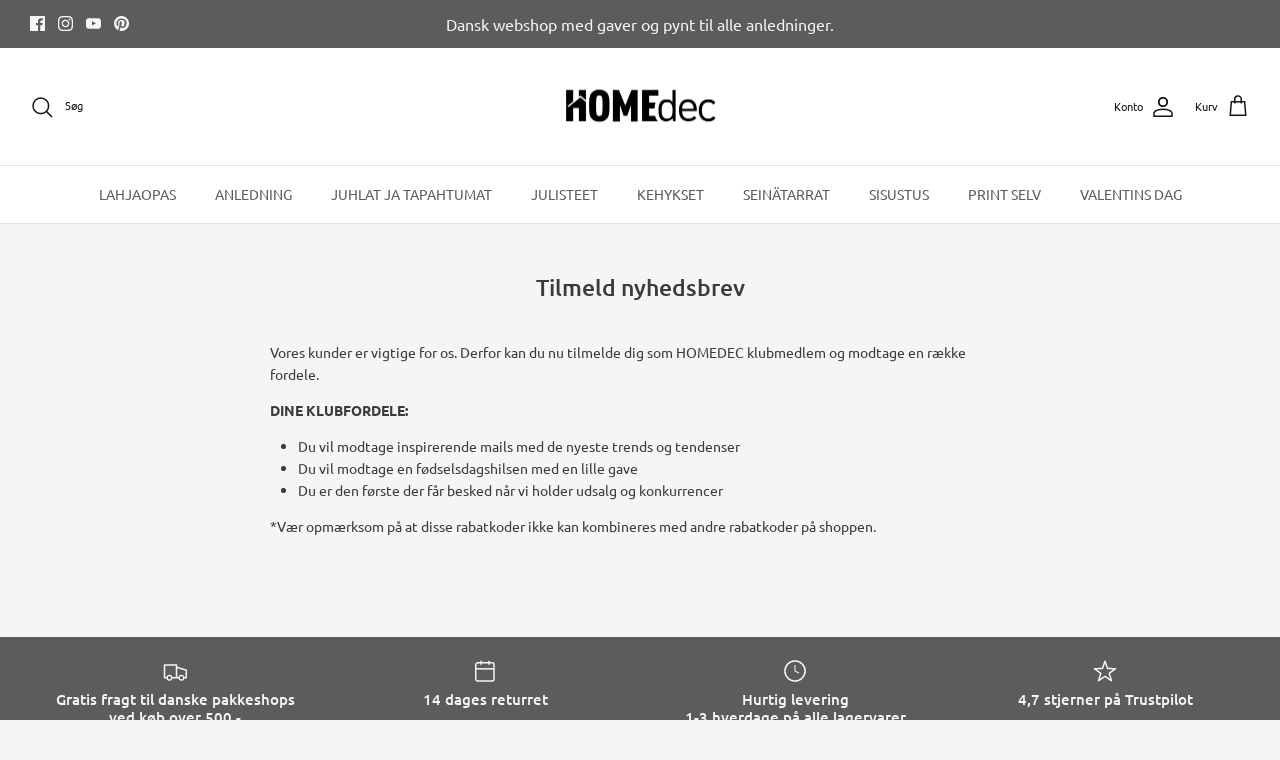

--- FILE ---
content_type: text/html; charset=utf-8
request_url: https://homedec.fi/pages/nyhedsbrev
body_size: 25942
content:
<!DOCTYPE html><html lang="fi" dir="ltr">
<head> 
  <link rel="preload" href="https://d1liekpayvooaz.cloudfront.net/apps/customizery/customizery.js?shop=hejtrine.myshopify.com" as="script">
  <script src="//d1liekpayvooaz.cloudfront.net/apps/customizery/customizery.js?shop=hejtrine.myshopify.com"></script>
  <!-- Symmetry 6.0.3 -->

  <title>
    Tilmeld nyhedsbrev hos Homedec &ndash; Homedec.dk
  </title>

  <meta charset="utf-8" />
<meta name="viewport" content="width=device-width,initial-scale=1.0" />
<meta http-equiv="X-UA-Compatible" content="IE=edge"><meta name="description" content="Vores kunder er vigtige for os. Derfor kan du nu tilmelde dig som HOMEDEC klubmedlem og modtage en række fordele."><link rel="preload" href="//cdn.shopify.com/s/files/1/0574/0809/4268/t/1/assets/prefetch_critical_resources.js" as="script">
<script src="//cdn.shopify.com/s/files/1/0574/0809/4268/t/1/assets/prefetch_critical_resources.js" type="text/javascript"></script>
<link rel="preconnect" href="https://cdn.shopify.com" crossorigin>
<link rel="preconnect" href="https://fonts.shopify.com" crossorigin>
<link rel="preconnect" href="https://monorail-edge.shopifysvc.com">
<script type="text/javascript"> const observer = new MutationObserver(e => { e.forEach(({ addedNodes: e }) => { e.forEach(e => { 1 === e.nodeType && "SCRIPT" === e.tagName && (e.innerHTML.includes("asyncLoad") && (e.innerHTML = e.innerHTML.replace("if(window.attachEvent)", "document.addEventListener('asyncLazyLoad',function(event){asyncLoad();});if(window.attachEvent)").replaceAll(", asyncLoad", ", function(){}")), e.innerHTML.includes("PreviewBarInjector") && (e.innerHTML = e.innerHTML.replace("DOMContentLoaded", "asyncLazyLoad")), (e.className == 'analytics') && (e.type = 'text/lazyload'),(e.src.includes("assets/storefront/features")||e.src.includes("assets/shopify_pay")||e.src.includes("connect.facebook.net"))&&(e.setAttribute("data-src", e.src), e.removeAttribute("src")))})})});observer.observe(document.documentElement,{childList:!0,subtree:!0})</script><link rel="preload" as="font" data-href="//homedec.fi/cdn/fonts/ubuntu/ubuntu_n4.2c466c9d72970fbeeea5774a5658b256f03b28fd.woff2" type="font/woff2" crossorigin><link rel="preload" as="font" data-href="//homedec.fi/cdn/fonts/ubuntu/ubuntu_n4.2c466c9d72970fbeeea5774a5658b256f03b28fd.woff2" type="font/woff2" crossorigin><link rel="preload" as="font" data-href="//homedec.fi/cdn/fonts/ubuntu/ubuntu_n5.73a0122c625a1bf38a89e87e3b93ee3e9afb5645.woff2" type="font/woff2" crossorigin><link rel="preload" as="font" data-href="//homedec.fi/cdn/fonts/ubuntu/ubuntu_n4.2c466c9d72970fbeeea5774a5658b256f03b28fd.woff2" type="font/woff2" crossorigin><link rel="preload" href="//homedec.fi/cdn/shop/t/51/assets/vendor.min.js?v=11589511144441591071765447156" as="script">
<link rel="preload" href="//homedec.fi/cdn/shop/t/51/assets/theme.js?v=85417484044267405871765447156" as="script"><link rel="canonical" href="https://homedec.fi/pages/nyhedsbrev" /><link rel="icon" href="//homedec.fi/cdn/shop/files/homedec-some_logo_redigeret.png?crop=center&height=48&v=1662534431&width=48" type="image/png">
<style>
    @font-face {
  font-family: Ubuntu;
  font-weight: 400;
  font-style: normal;
  font-display: fallback;
  src: url("//homedec.fi/cdn/fonts/ubuntu/ubuntu_n4.2c466c9d72970fbeeea5774a5658b256f03b28fd.woff2") format("woff2"),
       url("//homedec.fi/cdn/fonts/ubuntu/ubuntu_n4.7d58d3bbaa6e4145f1df3f31b336b0f96f56885c.woff") format("woff");
}

    @font-face {
  font-family: Ubuntu;
  font-weight: 700;
  font-style: normal;
  font-display: fallback;
  src: url("//homedec.fi/cdn/fonts/ubuntu/ubuntu_n7.4a6a6a4bfdf210d52361d51ed5ba695d22312936.woff2") format("woff2"),
       url("//homedec.fi/cdn/fonts/ubuntu/ubuntu_n7.fa4aeac3536c478d3ad5cc842b960c40fcfddac6.woff") format("woff");
}

    @font-face {
  font-family: Ubuntu;
  font-weight: 500;
  font-style: normal;
  font-display: fallback;
  src: url("//homedec.fi/cdn/fonts/ubuntu/ubuntu_n5.73a0122c625a1bf38a89e87e3b93ee3e9afb5645.woff2") format("woff2"),
       url("//homedec.fi/cdn/fonts/ubuntu/ubuntu_n5.5c082d0da48d9f31b297753ec73533fd4e8c1946.woff") format("woff");
}

    @font-face {
  font-family: Ubuntu;
  font-weight: 400;
  font-style: italic;
  font-display: fallback;
  src: url("//homedec.fi/cdn/fonts/ubuntu/ubuntu_i4.e583bb209b0be46b8bdac75f5d80113af7f36c94.woff2") format("woff2"),
       url("//homedec.fi/cdn/fonts/ubuntu/ubuntu_i4.d7a0a3b4fccf4ef458e998326e91421401b23b79.woff") format("woff");
}

    @font-face {
  font-family: Ubuntu;
  font-weight: 700;
  font-style: italic;
  font-display: fallback;
  src: url("//homedec.fi/cdn/fonts/ubuntu/ubuntu_i7.737f77bbb44c144d52150838348be2537a57490f.woff2") format("woff2"),
       url("//homedec.fi/cdn/fonts/ubuntu/ubuntu_i7.55fd28057e8c2d7cc06dd78c018208f4caeab515.woff") format("woff");
}

    @font-face {
  font-family: Ubuntu;
  font-weight: 500;
  font-style: normal;
  font-display: fallback;
  src: url("//homedec.fi/cdn/fonts/ubuntu/ubuntu_n5.73a0122c625a1bf38a89e87e3b93ee3e9afb5645.woff2") format("woff2"),
       url("//homedec.fi/cdn/fonts/ubuntu/ubuntu_n5.5c082d0da48d9f31b297753ec73533fd4e8c1946.woff") format("woff");
}

    @font-face {
  font-family: Ubuntu;
  font-weight: 400;
  font-style: normal;
  font-display: fallback;
  src: url("//homedec.fi/cdn/fonts/ubuntu/ubuntu_n4.2c466c9d72970fbeeea5774a5658b256f03b28fd.woff2") format("woff2"),
       url("//homedec.fi/cdn/fonts/ubuntu/ubuntu_n4.7d58d3bbaa6e4145f1df3f31b336b0f96f56885c.woff") format("woff");
}

    @font-face {
  font-family: Ubuntu;
  font-weight: 400;
  font-style: normal;
  font-display: fallback;
  src: url("//homedec.fi/cdn/fonts/ubuntu/ubuntu_n4.2c466c9d72970fbeeea5774a5658b256f03b28fd.woff2") format("woff2"),
       url("//homedec.fi/cdn/fonts/ubuntu/ubuntu_n4.7d58d3bbaa6e4145f1df3f31b336b0f96f56885c.woff") format("woff");
}

    
  </style>

  <meta property="og:site_name" content="Homedec.dk">
<meta property="og:url" content="https://homedec.fi/pages/nyhedsbrev">
<meta property="og:title" content="Tilmeld nyhedsbrev hos Homedec">
<meta property="og:type" content="website">
<meta property="og:description" content="Vores kunder er vigtige for os. Derfor kan du nu tilmelde dig som HOMEDEC klubmedlem og modtage en række fordele."><meta property="og:image" content="http://homedec.fi/cdn/shop/files/homedec-logo-langt_fbd4e6ff-1c14-4ebf-8e3b-33dbb0ce0da8_1200x1200.png?v=1654380821">
  <meta property="og:image:secure_url" content="https://homedec.fi/cdn/shop/files/homedec-logo-langt_fbd4e6ff-1c14-4ebf-8e3b-33dbb0ce0da8_1200x1200.png?v=1654380821">
  <meta property="og:image:width" content="1200">
  <meta property="og:image:height" content="628"><meta name="twitter:card" content="summary_large_image">
<meta name="twitter:title" content="Tilmeld nyhedsbrev hos Homedec">
<meta name="twitter:description" content="Vores kunder er vigtige for os. Derfor kan du nu tilmelde dig som HOMEDEC klubmedlem og modtage en række fordele.">


  <link href="//homedec.fi/cdn/shop/t/51/assets/styles.css?v=44682113167763727791767611702" rel="stylesheet" type="text/css" media="all" />
<script>
    window.theme = window.theme || {};
    theme.money_format_with_product_code_preference = "{{amount_with_comma_separator}} DKK";
    theme.money_format_with_cart_code_preference = "{{amount_with_comma_separator}} kr";
    theme.money_format = "{{amount_with_comma_separator}} kr";
    theme.strings = {
      previous: "Tidligere",
      next: "Næste",
      addressError: "Der opstod en fejl ved at slå op på adressen",
      addressNoResults: "Ingen resultater for denne adresse",
      addressQueryLimit: "Du har overskredet brugsgrænse for Google API. Overvej at opgradere til en  \u003ca href=\"https:\/\/developers.google.com\/maps\/premium\/usage-limits\"\u003ePremium Plan\u003c\/a\u003e.",
      authError: "Der opstod et problem med at godkende din Google Maps API-nøgle.",
      icon_labels_left: "Venstre",
      icon_labels_right: "Højre",
      icon_labels_down: "Ned",
      icon_labels_close: "Tæt",
      icon_labels_plus: "Plus",
      imageSlider: "Billeder",
      cart_terms_confirmation: "Du skal acceptere vilkårene og betingelserne, før du fortsætter.",
      cart_general_quantity_too_high: "Du kan kun have [QUANTITY] i din indkøbskurv",
      products_listing_from: "Fra",
      layout_live_search_see_all: "Vis alle",
      products_product_add_to_cart: "Tilføj til Kurv",
      products_variant_no_stock: "Udsolgt",
      products_variant_non_existent: "Ikke Tilgængelig",
      products_product_pick_a: "Vælg en",
      general_navigation_menu_toggle_aria_label: "Skift menu",
      general_accessibility_labels_close: "Tæt",
      products_product_added_to_cart: "Lagt",
      general_quick_search_pages: "Sider",
      general_quick_search_no_results: "Beklager, vi kunne ikke finde nogen resultater",
      collections_general_see_all_subcollections: "Se alt..."
    };
    theme.routes = {
      cart_url: '/cart',
      cart_add_url: '/cart/add.js',
      cart_update_url: '/cart/update.js',
      predictive_search_url: '/search/suggest'
    };
    theme.settings = {
      cart_type: "drawer",
      after_add_to_cart: "drawer",
      quickbuy_style: "off",
      avoid_orphans: true
    };
    document.documentElement.classList.add('js');
  </script>

  <script src="//homedec.fi/cdn/shop/t/51/assets/vendor.min.js?v=11589511144441591071765447156" defer="defer"></script>
  <script src="//homedec.fi/cdn/shop/t/51/assets/theme.js?v=85417484044267405871765447156" defer="defer"></script>

  <script>window.performance && window.performance.mark && window.performance.mark('shopify.content_for_header.start');</script><meta name="google-site-verification" content="rr1euPX5G8MQY8m-09YxMA34vp3lWaKBRAe5fBbOCd4">
<meta name="facebook-domain-verification" content="lkp75hl1yiwxh0jwf07qjesbn34ceb">
<meta name="facebook-domain-verification" content="lkp75hl1yiwxh0jwf07qjesbn34ceb">
<meta id="shopify-digital-wallet" name="shopify-digital-wallet" content="/6507855925/digital_wallets/dialog">
<link rel="alternate" hreflang="x-default" href="https://homedec.dk/pages/nyhedsbrev">
<link rel="alternate" hreflang="da" href="https://homedec.dk/pages/nyhedsbrev">
<link rel="alternate" hreflang="sv-SE" href="https://homedec.se/pages/nyhedsbrev">
<link rel="alternate" hreflang="fi-FI" href="https://homedec.fi/pages/nyhedsbrev">
<link rel="alternate" hreflang="pl-PL" href="https://homedec.pl/pages/nyhedsbrev">
<link rel="alternate" hreflang="de-AT" href="https://homedec.at/pages/nyhedsbrev">
<link rel="alternate" hreflang="de-DE" href="https://home-dec.de/pages/nyhedsbrev">
<script async="async" src="/checkouts/internal/preloads.js?locale=fi-FI"></script>
<script id="shopify-features" type="application/json">{"accessToken":"13fa291e53d00fea154d3d06c5980197","betas":["rich-media-storefront-analytics"],"domain":"homedec.fi","predictiveSearch":true,"shopId":6507855925,"locale":"fi"}</script>
<script>var Shopify = Shopify || {};
Shopify.shop = "hejtrine.myshopify.com";
Shopify.locale = "fi";
Shopify.currency = {"active":"DKK","rate":"1.0"};
Shopify.country = "FI";
Shopify.theme = {"name":"Kopi af Symmetry | Posterly Fix","id":190520328524,"schema_name":"Symmetry","schema_version":"6.0.3","theme_store_id":568,"role":"main"};
Shopify.theme.handle = "null";
Shopify.theme.style = {"id":null,"handle":null};
Shopify.cdnHost = "homedec.fi/cdn";
Shopify.routes = Shopify.routes || {};
Shopify.routes.root = "/";</script>
<script type="module">!function(o){(o.Shopify=o.Shopify||{}).modules=!0}(window);</script>
<script>!function(o){function n(){var o=[];function n(){o.push(Array.prototype.slice.apply(arguments))}return n.q=o,n}var t=o.Shopify=o.Shopify||{};t.loadFeatures=n(),t.autoloadFeatures=n()}(window);</script>
<script id="shop-js-analytics" type="application/json">{"pageType":"page"}</script>
<script defer="defer" async type="module" src="//homedec.fi/cdn/shopifycloud/shop-js/modules/v2/client.init-shop-cart-sync_BaVYBPKc.fi.esm.js"></script>
<script defer="defer" async type="module" src="//homedec.fi/cdn/shopifycloud/shop-js/modules/v2/chunk.common_CTbb0h5t.esm.js"></script>
<script defer="defer" async type="module" src="//homedec.fi/cdn/shopifycloud/shop-js/modules/v2/chunk.modal_DUS8DR4E.esm.js"></script>
<script type="module">
  await import("//homedec.fi/cdn/shopifycloud/shop-js/modules/v2/client.init-shop-cart-sync_BaVYBPKc.fi.esm.js");
await import("//homedec.fi/cdn/shopifycloud/shop-js/modules/v2/chunk.common_CTbb0h5t.esm.js");
await import("//homedec.fi/cdn/shopifycloud/shop-js/modules/v2/chunk.modal_DUS8DR4E.esm.js");

  window.Shopify.SignInWithShop?.initShopCartSync?.({"fedCMEnabled":true,"windoidEnabled":true});

</script>
<script>(function() {
  var isLoaded = false;
  function asyncLoad() {
    if (isLoaded) return;
    isLoaded = true;
    var urls = ["\/\/d1liekpayvooaz.cloudfront.net\/apps\/customizery\/customizery.js?shop=hejtrine.myshopify.com","https:\/\/app.posterlyapp.io\/redirector.js?shop=hejtrine.myshopify.com","https:\/\/cdn.nfcube.com\/69ab5428e547c6cd4ac574ee4dcd10af.js?shop=hejtrine.myshopify.com","https:\/\/spin.bestfreecdn.com\/storage\/js\/spin-6507855925.js?ver=1\u0026shop=hejtrine.myshopify.com","https:\/\/spin.bestfreecdn.com\/storage\/js\/spin-6507855925.js?ver=1\u0026shop=hejtrine.myshopify.com"];
    for (var i = 0; i < urls.length; i++) {
      var s = document.createElement('script');
      s.type = 'text/javascript';
      s.async = true;
      s.src = urls[i];
      var x = document.getElementsByTagName('script')[0];
      x.parentNode.insertBefore(s, x);
    }
  };
  if(window.attachEvent) {
    window.attachEvent('onload', asyncLoad);
  } else {
    window.addEventListener('load', asyncLoad, false);
  }
})();</script>
<script id="__st">var __st={"a":6507855925,"offset":3600,"reqid":"3beceba1-6eb8-49de-8f46-d2da1469c0f6-1769083130","pageurl":"homedec.fi\/pages\/nyhedsbrev","s":"pages-10484613173","u":"3682ae05a35a","p":"page","rtyp":"page","rid":10484613173};</script>
<script>window.ShopifyPaypalV4VisibilityTracking = true;</script>
<script id="captcha-bootstrap">!function(){'use strict';const t='contact',e='account',n='new_comment',o=[[t,t],['blogs',n],['comments',n],[t,'customer']],c=[[e,'customer_login'],[e,'guest_login'],[e,'recover_customer_password'],[e,'create_customer']],r=t=>t.map((([t,e])=>`form[action*='/${t}']:not([data-nocaptcha='true']) input[name='form_type'][value='${e}']`)).join(','),a=t=>()=>t?[...document.querySelectorAll(t)].map((t=>t.form)):[];function s(){const t=[...o],e=r(t);return a(e)}const i='password',u='form_key',d=['recaptcha-v3-token','g-recaptcha-response','h-captcha-response',i],f=()=>{try{return window.sessionStorage}catch{return}},m='__shopify_v',_=t=>t.elements[u];function p(t,e,n=!1){try{const o=window.sessionStorage,c=JSON.parse(o.getItem(e)),{data:r}=function(t){const{data:e,action:n}=t;return t[m]||n?{data:e,action:n}:{data:t,action:n}}(c);for(const[e,n]of Object.entries(r))t.elements[e]&&(t.elements[e].value=n);n&&o.removeItem(e)}catch(o){console.error('form repopulation failed',{error:o})}}const l='form_type',E='cptcha';function T(t){t.dataset[E]=!0}const w=window,h=w.document,L='Shopify',v='ce_forms',y='captcha';let A=!1;((t,e)=>{const n=(g='f06e6c50-85a8-45c8-87d0-21a2b65856fe',I='https://cdn.shopify.com/shopifycloud/storefront-forms-hcaptcha/ce_storefront_forms_captcha_hcaptcha.v1.5.2.iife.js',D={infoText:'hCaptchan suojaama',privacyText:'Tietosuoja',termsText:'Ehdot'},(t,e,n)=>{const o=w[L][v],c=o.bindForm;if(c)return c(t,g,e,D).then(n);var r;o.q.push([[t,g,e,D],n]),r=I,A||(h.body.append(Object.assign(h.createElement('script'),{id:'captcha-provider',async:!0,src:r})),A=!0)});var g,I,D;w[L]=w[L]||{},w[L][v]=w[L][v]||{},w[L][v].q=[],w[L][y]=w[L][y]||{},w[L][y].protect=function(t,e){n(t,void 0,e),T(t)},Object.freeze(w[L][y]),function(t,e,n,w,h,L){const[v,y,A,g]=function(t,e,n){const i=e?o:[],u=t?c:[],d=[...i,...u],f=r(d),m=r(i),_=r(d.filter((([t,e])=>n.includes(e))));return[a(f),a(m),a(_),s()]}(w,h,L),I=t=>{const e=t.target;return e instanceof HTMLFormElement?e:e&&e.form},D=t=>v().includes(t);t.addEventListener('submit',(t=>{const e=I(t);if(!e)return;const n=D(e)&&!e.dataset.hcaptchaBound&&!e.dataset.recaptchaBound,o=_(e),c=g().includes(e)&&(!o||!o.value);(n||c)&&t.preventDefault(),c&&!n&&(function(t){try{if(!f())return;!function(t){const e=f();if(!e)return;const n=_(t);if(!n)return;const o=n.value;o&&e.removeItem(o)}(t);const e=Array.from(Array(32),(()=>Math.random().toString(36)[2])).join('');!function(t,e){_(t)||t.append(Object.assign(document.createElement('input'),{type:'hidden',name:u})),t.elements[u].value=e}(t,e),function(t,e){const n=f();if(!n)return;const o=[...t.querySelectorAll(`input[type='${i}']`)].map((({name:t})=>t)),c=[...d,...o],r={};for(const[a,s]of new FormData(t).entries())c.includes(a)||(r[a]=s);n.setItem(e,JSON.stringify({[m]:1,action:t.action,data:r}))}(t,e)}catch(e){console.error('failed to persist form',e)}}(e),e.submit())}));const S=(t,e)=>{t&&!t.dataset[E]&&(n(t,e.some((e=>e===t))),T(t))};for(const o of['focusin','change'])t.addEventListener(o,(t=>{const e=I(t);D(e)&&S(e,y())}));const B=e.get('form_key'),M=e.get(l),P=B&&M;t.addEventListener('DOMContentLoaded',(()=>{const t=y();if(P)for(const e of t)e.elements[l].value===M&&p(e,B);[...new Set([...A(),...v().filter((t=>'true'===t.dataset.shopifyCaptcha))])].forEach((e=>S(e,t)))}))}(h,new URLSearchParams(w.location.search),n,t,e,['guest_login'])})(!0,!0)}();</script>
<script integrity="sha256-4kQ18oKyAcykRKYeNunJcIwy7WH5gtpwJnB7kiuLZ1E=" data-source-attribution="shopify.loadfeatures" defer="defer" src="//homedec.fi/cdn/shopifycloud/storefront/assets/storefront/load_feature-a0a9edcb.js" crossorigin="anonymous"></script>
<script data-source-attribution="shopify.dynamic_checkout.dynamic.init">var Shopify=Shopify||{};Shopify.PaymentButton=Shopify.PaymentButton||{isStorefrontPortableWallets:!0,init:function(){window.Shopify.PaymentButton.init=function(){};var t=document.createElement("script");t.src="https://homedec.fi/cdn/shopifycloud/portable-wallets/latest/portable-wallets.fi.js",t.type="module",document.head.appendChild(t)}};
</script>
<script data-source-attribution="shopify.dynamic_checkout.buyer_consent">
  function portableWalletsHideBuyerConsent(e){var t=document.getElementById("shopify-buyer-consent"),n=document.getElementById("shopify-subscription-policy-button");t&&n&&(t.classList.add("hidden"),t.setAttribute("aria-hidden","true"),n.removeEventListener("click",e))}function portableWalletsShowBuyerConsent(e){var t=document.getElementById("shopify-buyer-consent"),n=document.getElementById("shopify-subscription-policy-button");t&&n&&(t.classList.remove("hidden"),t.removeAttribute("aria-hidden"),n.addEventListener("click",e))}window.Shopify?.PaymentButton&&(window.Shopify.PaymentButton.hideBuyerConsent=portableWalletsHideBuyerConsent,window.Shopify.PaymentButton.showBuyerConsent=portableWalletsShowBuyerConsent);
</script>
<script data-source-attribution="shopify.dynamic_checkout.cart.bootstrap">document.addEventListener("DOMContentLoaded",(function(){function t(){return document.querySelector("shopify-accelerated-checkout-cart, shopify-accelerated-checkout")}if(t())Shopify.PaymentButton.init();else{new MutationObserver((function(e,n){t()&&(Shopify.PaymentButton.init(),n.disconnect())})).observe(document.body,{childList:!0,subtree:!0})}}));
</script>
<script id='scb4127' type='text/javascript' async='' src='https://homedec.fi/cdn/shopifycloud/privacy-banner/storefront-banner.js'></script>
<script>window.performance && window.performance.mark && window.performance.mark('shopify.content_for_header.end');</script>
  <script src="//cdn.shopify.com/s/files/1/0574/0809/4268/t/1/assets/bootstrap-29.0.69.js" type="text/javascript"></script>
  
<!-- teeinblue scripts. DON'T MODIFY!!! -->
<script> 
window.teeinblueShop = {
  shopCurrency: "DKK",
};
</script>

<!-- teeinblue scripts end. -->





<!-- Hotjar Tracking Code for https://homedec.dk/ -->
<script>
    (function(h,o,t,j,a,r){
        h.hj=h.hj||function(){(h.hj.q=h.hj.q||[]).push(arguments)};
        h._hjSettings={hjid:3704867,hjsv:6};
        a=o.getElementsByTagName('head')[0];
        r=o.createElement('script');r.async=1;
        r.src=t+h._hjSettings.hjid+j+h._hjSettings.hjsv;
        a.appendChild(r);
    })(window,document,'https://static.hotjar.com/c/hotjar-','.js?sv=');
</script>
  
<!-- Meta Pixel Code -->
<script>
!function(f,b,e,v,n,t,s)
{if(f.fbq)return;n=f.fbq=function(){n.callMethod?
n.callMethod.apply(n,arguments):n.queue.push(arguments)};
if(!f._fbq)f._fbq=n;n.push=n;n.loaded=!0;n.version='2.0';
n.queue=[];t=b.createElement(e);t.async=!0;
t.src=v;s=b.getElementsByTagName(e)[0];
s.parentNode.insertBefore(t,s)}(window, document,'script',
'https://connect.facebook.net/en_US/fbevents.js');
fbq('init', '941493795882330');
fbq('track', 'PageView');
</script>
<noscript><img height="1" width="1" style="display:none"
src="https://www.facebook.com/tr?id=941493795882330&ev=PageView&noscript=1"
/></noscript>
<!-- End Meta Pixel Code -->



  <!-- Google tag (gtag.js) -->
<script async src="https://www.googletagmanager.com/gtag/js?id=AW-741249467"></script>
<script>
  window.dataLayer = window.dataLayer || [];
  function gtag(){dataLayer.push(arguments);}
  gtag('js', new Date());

  gtag('config', 'AW-741249467');
</script>

<!-- Event snippet for Køb conversion page -->
<script>
  gtag('event', 'conversion', {
      'send_to': 'AW-438068069/vOYlCKryz7sZEOXG8dAB',
      'value': 1.0,
      'currency': 'DKK',
      'transaction_id': ''
  });
</script>

  <!-- Google tag (gtag.js) -->
<script async src="https://www.googletagmanager.com/gtag/js?id=AW-741249467">
</script>
<script>
  window.dataLayer = window.dataLayer || [];
  function gtag(){dataLayer.push(arguments);}
  gtag('js', new Date());

  gtag('config', 'AW-741249467');
</script>

<script src="//homedec.fi/cdn/shop/t/51/assets/byliste.js?v=33760642785226584171765447156" type="text/javascript"></script>
<script src="//homedec.fi/cdn/shop/t/51/assets/familieliste.js?v=106193969030708719921767950076" type="text/javascript"></script>


<!-- BEGIN app block: shopify://apps/zepto-product-personalizer/blocks/product_personalizer_main/7411210d-7b32-4c09-9455-e129e3be4729 -->
<!-- BEGIN app snippet: zepto_common --><script>
var pplr_cart = {"note":null,"attributes":{},"original_total_price":0,"total_price":0,"total_discount":0,"total_weight":0.0,"item_count":0,"items":[],"requires_shipping":false,"currency":"DKK","items_subtotal_price":0,"cart_level_discount_applications":[],"checkout_charge_amount":0};
var pplr_shop_currency = "DKK";
var pplr_enabled_currencies_size = 1;
var pplr_money_formate = "{{amount_with_comma_separator}} kr";
var pplr_manual_theme_selector=["CartCount span","tr:has([name*=updates])","tr img:first,.cart-drawer__options , .cart-item__image ,  .AspectRatio img",".line-item__title, .meta span,.cart-drawer__options:last-of-type , .cart-drawer__item-properties , .cart__properties , .CartItem__PropertyList , .cart__item-meta .cart__product-properties , .properties , .item-details h6 small",".cart__item--price",".dsds",".pplr_item_remove",".ajaxcart__qty , .PageContent , #CartContainer , .cart-summary-item__quantity , .nt_fk_canvas , .cart__cell--quantity , #mainContent , .cart-drawer__content , .cart__table tbody",".header__cart-price-bubble span[data-cart-price-bubble] , .cart-drawer__subtotal-value , .cart-drawer__subtotal-number , .ajaxcart__subtotal .grid .grid__item.one-third.text-right , .ajaxcart__subtotal , .cart__footer__value[data-cart-final] , .text-right.price.price--amount .price ,  .cart__item-sub div[data-subtotal] , .cart-cost .money , .cart__subtotal .money , .amount .theme-money , .cart_tot_price .transcy-money , .cart__total__money , .cart-subtotal__price , .cart__subtotal , .cart__subtotal-price .wcp-original-cart-total , #CartCost","form[action*=cart] [name=checkout]","Klik for at se billede","0","Discount Code {{ code }} is invalid","Discount code","Apply",".SomeClass","Subtotal","Shipping","EST. TOTAL"];
</script>
<script defer src="//cdn-zeptoapps.com/product-personalizer/pplr_common.js?v=22" ></script><!-- END app snippet -->

<!-- END app block --><script src="https://cdn.shopify.com/extensions/e8878072-2f6b-4e89-8082-94b04320908d/inbox-1254/assets/inbox-chat-loader.js" type="text/javascript" defer="defer"></script>
<script src="https://cdn.shopify.com/extensions/19689677-6488-4a31-adf3-fcf4359c5fd9/forms-2295/assets/shopify-forms-loader.js" type="text/javascript" defer="defer"></script>
<link href="https://monorail-edge.shopifysvc.com" rel="dns-prefetch">
<script>(function(){if ("sendBeacon" in navigator && "performance" in window) {try {var session_token_from_headers = performance.getEntriesByType('navigation')[0].serverTiming.find(x => x.name == '_s').description;} catch {var session_token_from_headers = undefined;}var session_cookie_matches = document.cookie.match(/_shopify_s=([^;]*)/);var session_token_from_cookie = session_cookie_matches && session_cookie_matches.length === 2 ? session_cookie_matches[1] : "";var session_token = session_token_from_headers || session_token_from_cookie || "";function handle_abandonment_event(e) {var entries = performance.getEntries().filter(function(entry) {return /monorail-edge.shopifysvc.com/.test(entry.name);});if (!window.abandonment_tracked && entries.length === 0) {window.abandonment_tracked = true;var currentMs = Date.now();var navigation_start = performance.timing.navigationStart;var payload = {shop_id: 6507855925,url: window.location.href,navigation_start,duration: currentMs - navigation_start,session_token,page_type: "page"};window.navigator.sendBeacon("https://monorail-edge.shopifysvc.com/v1/produce", JSON.stringify({schema_id: "online_store_buyer_site_abandonment/1.1",payload: payload,metadata: {event_created_at_ms: currentMs,event_sent_at_ms: currentMs}}));}}window.addEventListener('pagehide', handle_abandonment_event);}}());</script>
<script id="web-pixels-manager-setup">(function e(e,d,r,n,o){if(void 0===o&&(o={}),!Boolean(null===(a=null===(i=window.Shopify)||void 0===i?void 0:i.analytics)||void 0===a?void 0:a.replayQueue)){var i,a;window.Shopify=window.Shopify||{};var t=window.Shopify;t.analytics=t.analytics||{};var s=t.analytics;s.replayQueue=[],s.publish=function(e,d,r){return s.replayQueue.push([e,d,r]),!0};try{self.performance.mark("wpm:start")}catch(e){}var l=function(){var e={modern:/Edge?\/(1{2}[4-9]|1[2-9]\d|[2-9]\d{2}|\d{4,})\.\d+(\.\d+|)|Firefox\/(1{2}[4-9]|1[2-9]\d|[2-9]\d{2}|\d{4,})\.\d+(\.\d+|)|Chrom(ium|e)\/(9{2}|\d{3,})\.\d+(\.\d+|)|(Maci|X1{2}).+ Version\/(15\.\d+|(1[6-9]|[2-9]\d|\d{3,})\.\d+)([,.]\d+|)( \(\w+\)|)( Mobile\/\w+|) Safari\/|Chrome.+OPR\/(9{2}|\d{3,})\.\d+\.\d+|(CPU[ +]OS|iPhone[ +]OS|CPU[ +]iPhone|CPU IPhone OS|CPU iPad OS)[ +]+(15[._]\d+|(1[6-9]|[2-9]\d|\d{3,})[._]\d+)([._]\d+|)|Android:?[ /-](13[3-9]|1[4-9]\d|[2-9]\d{2}|\d{4,})(\.\d+|)(\.\d+|)|Android.+Firefox\/(13[5-9]|1[4-9]\d|[2-9]\d{2}|\d{4,})\.\d+(\.\d+|)|Android.+Chrom(ium|e)\/(13[3-9]|1[4-9]\d|[2-9]\d{2}|\d{4,})\.\d+(\.\d+|)|SamsungBrowser\/([2-9]\d|\d{3,})\.\d+/,legacy:/Edge?\/(1[6-9]|[2-9]\d|\d{3,})\.\d+(\.\d+|)|Firefox\/(5[4-9]|[6-9]\d|\d{3,})\.\d+(\.\d+|)|Chrom(ium|e)\/(5[1-9]|[6-9]\d|\d{3,})\.\d+(\.\d+|)([\d.]+$|.*Safari\/(?![\d.]+ Edge\/[\d.]+$))|(Maci|X1{2}).+ Version\/(10\.\d+|(1[1-9]|[2-9]\d|\d{3,})\.\d+)([,.]\d+|)( \(\w+\)|)( Mobile\/\w+|) Safari\/|Chrome.+OPR\/(3[89]|[4-9]\d|\d{3,})\.\d+\.\d+|(CPU[ +]OS|iPhone[ +]OS|CPU[ +]iPhone|CPU IPhone OS|CPU iPad OS)[ +]+(10[._]\d+|(1[1-9]|[2-9]\d|\d{3,})[._]\d+)([._]\d+|)|Android:?[ /-](13[3-9]|1[4-9]\d|[2-9]\d{2}|\d{4,})(\.\d+|)(\.\d+|)|Mobile Safari.+OPR\/([89]\d|\d{3,})\.\d+\.\d+|Android.+Firefox\/(13[5-9]|1[4-9]\d|[2-9]\d{2}|\d{4,})\.\d+(\.\d+|)|Android.+Chrom(ium|e)\/(13[3-9]|1[4-9]\d|[2-9]\d{2}|\d{4,})\.\d+(\.\d+|)|Android.+(UC? ?Browser|UCWEB|U3)[ /]?(15\.([5-9]|\d{2,})|(1[6-9]|[2-9]\d|\d{3,})\.\d+)\.\d+|SamsungBrowser\/(5\.\d+|([6-9]|\d{2,})\.\d+)|Android.+MQ{2}Browser\/(14(\.(9|\d{2,})|)|(1[5-9]|[2-9]\d|\d{3,})(\.\d+|))(\.\d+|)|K[Aa][Ii]OS\/(3\.\d+|([4-9]|\d{2,})\.\d+)(\.\d+|)/},d=e.modern,r=e.legacy,n=navigator.userAgent;return n.match(d)?"modern":n.match(r)?"legacy":"unknown"}(),u="modern"===l?"modern":"legacy",c=(null!=n?n:{modern:"",legacy:""})[u],f=function(e){return[e.baseUrl,"/wpm","/b",e.hashVersion,"modern"===e.buildTarget?"m":"l",".js"].join("")}({baseUrl:d,hashVersion:r,buildTarget:u}),m=function(e){var d=e.version,r=e.bundleTarget,n=e.surface,o=e.pageUrl,i=e.monorailEndpoint;return{emit:function(e){var a=e.status,t=e.errorMsg,s=(new Date).getTime(),l=JSON.stringify({metadata:{event_sent_at_ms:s},events:[{schema_id:"web_pixels_manager_load/3.1",payload:{version:d,bundle_target:r,page_url:o,status:a,surface:n,error_msg:t},metadata:{event_created_at_ms:s}}]});if(!i)return console&&console.warn&&console.warn("[Web Pixels Manager] No Monorail endpoint provided, skipping logging."),!1;try{return self.navigator.sendBeacon.bind(self.navigator)(i,l)}catch(e){}var u=new XMLHttpRequest;try{return u.open("POST",i,!0),u.setRequestHeader("Content-Type","text/plain"),u.send(l),!0}catch(e){return console&&console.warn&&console.warn("[Web Pixels Manager] Got an unhandled error while logging to Monorail."),!1}}}}({version:r,bundleTarget:l,surface:e.surface,pageUrl:self.location.href,monorailEndpoint:e.monorailEndpoint});try{o.browserTarget=l,function(e){var d=e.src,r=e.async,n=void 0===r||r,o=e.onload,i=e.onerror,a=e.sri,t=e.scriptDataAttributes,s=void 0===t?{}:t,l=document.createElement("script"),u=document.querySelector("head"),c=document.querySelector("body");if(l.async=n,l.src=d,a&&(l.integrity=a,l.crossOrigin="anonymous"),s)for(var f in s)if(Object.prototype.hasOwnProperty.call(s,f))try{l.dataset[f]=s[f]}catch(e){}if(o&&l.addEventListener("load",o),i&&l.addEventListener("error",i),u)u.appendChild(l);else{if(!c)throw new Error("Did not find a head or body element to append the script");c.appendChild(l)}}({src:f,async:!0,onload:function(){if(!function(){var e,d;return Boolean(null===(d=null===(e=window.Shopify)||void 0===e?void 0:e.analytics)||void 0===d?void 0:d.initialized)}()){var d=window.webPixelsManager.init(e)||void 0;if(d){var r=window.Shopify.analytics;r.replayQueue.forEach((function(e){var r=e[0],n=e[1],o=e[2];d.publishCustomEvent(r,n,o)})),r.replayQueue=[],r.publish=d.publishCustomEvent,r.visitor=d.visitor,r.initialized=!0}}},onerror:function(){return m.emit({status:"failed",errorMsg:"".concat(f," has failed to load")})},sri:function(e){var d=/^sha384-[A-Za-z0-9+/=]+$/;return"string"==typeof e&&d.test(e)}(c)?c:"",scriptDataAttributes:o}),m.emit({status:"loading"})}catch(e){m.emit({status:"failed",errorMsg:(null==e?void 0:e.message)||"Unknown error"})}}})({shopId: 6507855925,storefrontBaseUrl: "https://homedec.dk",extensionsBaseUrl: "https://extensions.shopifycdn.com/cdn/shopifycloud/web-pixels-manager",monorailEndpoint: "https://monorail-edge.shopifysvc.com/unstable/produce_batch",surface: "storefront-renderer",enabledBetaFlags: ["2dca8a86"],webPixelsConfigList: [{"id":"901054796","configuration":"{\"config\":\"{\\\"google_tag_ids\\\":[\\\"G-8DXXR9XQMG\\\",\\\"AW-741249467\\\",\\\"GT-P85SH3V\\\"],\\\"target_country\\\":\\\"DK\\\",\\\"gtag_events\\\":[{\\\"type\\\":\\\"begin_checkout\\\",\\\"action_label\\\":[\\\"G-8DXXR9XQMG\\\",\\\"AW-741249467\\\/_VmJCJGSsJ4BELujuuEC\\\"]},{\\\"type\\\":\\\"search\\\",\\\"action_label\\\":[\\\"G-8DXXR9XQMG\\\",\\\"AW-741249467\\\/t8YPCJSSsJ4BELujuuEC\\\"]},{\\\"type\\\":\\\"view_item\\\",\\\"action_label\\\":[\\\"G-8DXXR9XQMG\\\",\\\"AW-741249467\\\/MGNyCIuSsJ4BELujuuEC\\\",\\\"MC-CXV9HBZ3K2\\\"]},{\\\"type\\\":\\\"purchase\\\",\\\"action_label\\\":[\\\"G-8DXXR9XQMG\\\",\\\"AW-741249467\\\/fkoqCIiSsJ4BELujuuEC\\\",\\\"MC-CXV9HBZ3K2\\\",\\\"AW-438068069\\\/vOYlCKryz7sZEOXG8dAB\\\"]},{\\\"type\\\":\\\"page_view\\\",\\\"action_label\\\":[\\\"G-8DXXR9XQMG\\\",\\\"AW-741249467\\\/ev4WCI2RsJ4BELujuuEC\\\",\\\"MC-CXV9HBZ3K2\\\"]},{\\\"type\\\":\\\"add_payment_info\\\",\\\"action_label\\\":[\\\"G-8DXXR9XQMG\\\",\\\"AW-741249467\\\/INxaCJeSsJ4BELujuuEC\\\"]},{\\\"type\\\":\\\"add_to_cart\\\",\\\"action_label\\\":[\\\"G-8DXXR9XQMG\\\",\\\"AW-741249467\\\/32GICI6SsJ4BELujuuEC\\\"]}],\\\"enable_monitoring_mode\\\":false}\"}","eventPayloadVersion":"v1","runtimeContext":"OPEN","scriptVersion":"b2a88bafab3e21179ed38636efcd8a93","type":"APP","apiClientId":1780363,"privacyPurposes":[],"dataSharingAdjustments":{"protectedCustomerApprovalScopes":["read_customer_address","read_customer_email","read_customer_name","read_customer_personal_data","read_customer_phone"]}},{"id":"397738316","configuration":"{\"pixel_id\":\"807638942976244\",\"pixel_type\":\"facebook_pixel\",\"metaapp_system_user_token\":\"-\"}","eventPayloadVersion":"v1","runtimeContext":"OPEN","scriptVersion":"ca16bc87fe92b6042fbaa3acc2fbdaa6","type":"APP","apiClientId":2329312,"privacyPurposes":["ANALYTICS","MARKETING","SALE_OF_DATA"],"dataSharingAdjustments":{"protectedCustomerApprovalScopes":["read_customer_address","read_customer_email","read_customer_name","read_customer_personal_data","read_customer_phone"]}},{"id":"145883468","configuration":"{\"tagID\":\"2614466152105\"}","eventPayloadVersion":"v1","runtimeContext":"STRICT","scriptVersion":"18031546ee651571ed29edbe71a3550b","type":"APP","apiClientId":3009811,"privacyPurposes":["ANALYTICS","MARKETING","SALE_OF_DATA"],"dataSharingAdjustments":{"protectedCustomerApprovalScopes":["read_customer_address","read_customer_email","read_customer_name","read_customer_personal_data","read_customer_phone"]}},{"id":"shopify-app-pixel","configuration":"{}","eventPayloadVersion":"v1","runtimeContext":"STRICT","scriptVersion":"0450","apiClientId":"shopify-pixel","type":"APP","privacyPurposes":["ANALYTICS","MARKETING"]},{"id":"shopify-custom-pixel","eventPayloadVersion":"v1","runtimeContext":"LAX","scriptVersion":"0450","apiClientId":"shopify-pixel","type":"CUSTOM","privacyPurposes":["ANALYTICS","MARKETING"]}],isMerchantRequest: false,initData: {"shop":{"name":"Homedec.dk","paymentSettings":{"currencyCode":"DKK"},"myshopifyDomain":"hejtrine.myshopify.com","countryCode":"DK","storefrontUrl":"https:\/\/homedec.fi"},"customer":null,"cart":null,"checkout":null,"productVariants":[],"purchasingCompany":null},},"https://homedec.fi/cdn","fcfee988w5aeb613cpc8e4bc33m6693e112",{"modern":"","legacy":""},{"shopId":"6507855925","storefrontBaseUrl":"https:\/\/homedec.dk","extensionBaseUrl":"https:\/\/extensions.shopifycdn.com\/cdn\/shopifycloud\/web-pixels-manager","surface":"storefront-renderer","enabledBetaFlags":"[\"2dca8a86\"]","isMerchantRequest":"false","hashVersion":"fcfee988w5aeb613cpc8e4bc33m6693e112","publish":"custom","events":"[[\"page_viewed\",{}]]"});</script><script>
  window.ShopifyAnalytics = window.ShopifyAnalytics || {};
  window.ShopifyAnalytics.meta = window.ShopifyAnalytics.meta || {};
  window.ShopifyAnalytics.meta.currency = 'DKK';
  var meta = {"page":{"pageType":"page","resourceType":"page","resourceId":10484613173,"requestId":"3beceba1-6eb8-49de-8f46-d2da1469c0f6-1769083130"}};
  for (var attr in meta) {
    window.ShopifyAnalytics.meta[attr] = meta[attr];
  }
</script>
<script class="analytics">
  (function () {
    var customDocumentWrite = function(content) {
      var jquery = null;

      if (window.jQuery) {
        jquery = window.jQuery;
      } else if (window.Checkout && window.Checkout.$) {
        jquery = window.Checkout.$;
      }

      if (jquery) {
        jquery('body').append(content);
      }
    };

    var hasLoggedConversion = function(token) {
      if (token) {
        return document.cookie.indexOf('loggedConversion=' + token) !== -1;
      }
      return false;
    }

    var setCookieIfConversion = function(token) {
      if (token) {
        var twoMonthsFromNow = new Date(Date.now());
        twoMonthsFromNow.setMonth(twoMonthsFromNow.getMonth() + 2);

        document.cookie = 'loggedConversion=' + token + '; expires=' + twoMonthsFromNow;
      }
    }

    var trekkie = window.ShopifyAnalytics.lib = window.trekkie = window.trekkie || [];
    if (trekkie.integrations) {
      return;
    }
    trekkie.methods = [
      'identify',
      'page',
      'ready',
      'track',
      'trackForm',
      'trackLink'
    ];
    trekkie.factory = function(method) {
      return function() {
        var args = Array.prototype.slice.call(arguments);
        args.unshift(method);
        trekkie.push(args);
        return trekkie;
      };
    };
    for (var i = 0; i < trekkie.methods.length; i++) {
      var key = trekkie.methods[i];
      trekkie[key] = trekkie.factory(key);
    }
    trekkie.load = function(config) {
      trekkie.config = config || {};
      trekkie.config.initialDocumentCookie = document.cookie;
      var first = document.getElementsByTagName('script')[0];
      var script = document.createElement('script');
      script.type = 'text/javascript';
      script.onerror = function(e) {
        var scriptFallback = document.createElement('script');
        scriptFallback.type = 'text/javascript';
        scriptFallback.onerror = function(error) {
                var Monorail = {
      produce: function produce(monorailDomain, schemaId, payload) {
        var currentMs = new Date().getTime();
        var event = {
          schema_id: schemaId,
          payload: payload,
          metadata: {
            event_created_at_ms: currentMs,
            event_sent_at_ms: currentMs
          }
        };
        return Monorail.sendRequest("https://" + monorailDomain + "/v1/produce", JSON.stringify(event));
      },
      sendRequest: function sendRequest(endpointUrl, payload) {
        // Try the sendBeacon API
        if (window && window.navigator && typeof window.navigator.sendBeacon === 'function' && typeof window.Blob === 'function' && !Monorail.isIos12()) {
          var blobData = new window.Blob([payload], {
            type: 'text/plain'
          });

          if (window.navigator.sendBeacon(endpointUrl, blobData)) {
            return true;
          } // sendBeacon was not successful

        } // XHR beacon

        var xhr = new XMLHttpRequest();

        try {
          xhr.open('POST', endpointUrl);
          xhr.setRequestHeader('Content-Type', 'text/plain');
          xhr.send(payload);
        } catch (e) {
          console.log(e);
        }

        return false;
      },
      isIos12: function isIos12() {
        return window.navigator.userAgent.lastIndexOf('iPhone; CPU iPhone OS 12_') !== -1 || window.navigator.userAgent.lastIndexOf('iPad; CPU OS 12_') !== -1;
      }
    };
    Monorail.produce('monorail-edge.shopifysvc.com',
      'trekkie_storefront_load_errors/1.1',
      {shop_id: 6507855925,
      theme_id: 190520328524,
      app_name: "storefront",
      context_url: window.location.href,
      source_url: "//homedec.fi/cdn/s/trekkie.storefront.1bbfab421998800ff09850b62e84b8915387986d.min.js"});

        };
        scriptFallback.async = true;
        scriptFallback.src = '//homedec.fi/cdn/s/trekkie.storefront.1bbfab421998800ff09850b62e84b8915387986d.min.js';
        first.parentNode.insertBefore(scriptFallback, first);
      };
      script.async = true;
      script.src = '//homedec.fi/cdn/s/trekkie.storefront.1bbfab421998800ff09850b62e84b8915387986d.min.js';
      first.parentNode.insertBefore(script, first);
    };
    trekkie.load(
      {"Trekkie":{"appName":"storefront","development":false,"defaultAttributes":{"shopId":6507855925,"isMerchantRequest":null,"themeId":190520328524,"themeCityHash":"7575568189234951725","contentLanguage":"fi","currency":"DKK","eventMetadataId":"72c0e840-5dea-4640-be0d-3c5e614f3312"},"isServerSideCookieWritingEnabled":true,"monorailRegion":"shop_domain","enabledBetaFlags":["65f19447"]},"Session Attribution":{},"S2S":{"facebookCapiEnabled":true,"source":"trekkie-storefront-renderer","apiClientId":580111}}
    );

    var loaded = false;
    trekkie.ready(function() {
      if (loaded) return;
      loaded = true;

      window.ShopifyAnalytics.lib = window.trekkie;

      var originalDocumentWrite = document.write;
      document.write = customDocumentWrite;
      try { window.ShopifyAnalytics.merchantGoogleAnalytics.call(this); } catch(error) {};
      document.write = originalDocumentWrite;

      window.ShopifyAnalytics.lib.page(null,{"pageType":"page","resourceType":"page","resourceId":10484613173,"requestId":"3beceba1-6eb8-49de-8f46-d2da1469c0f6-1769083130","shopifyEmitted":true});

      var match = window.location.pathname.match(/checkouts\/(.+)\/(thank_you|post_purchase)/)
      var token = match? match[1]: undefined;
      if (!hasLoggedConversion(token)) {
        setCookieIfConversion(token);
        
      }
    });


        var eventsListenerScript = document.createElement('script');
        eventsListenerScript.async = true;
        eventsListenerScript.src = "//homedec.fi/cdn/shopifycloud/storefront/assets/shop_events_listener-3da45d37.js";
        document.getElementsByTagName('head')[0].appendChild(eventsListenerScript);

})();</script>
  <script>
  if (!window.ga || (window.ga && typeof window.ga !== 'function')) {
    window.ga = function ga() {
      (window.ga.q = window.ga.q || []).push(arguments);
      if (window.Shopify && window.Shopify.analytics && typeof window.Shopify.analytics.publish === 'function') {
        window.Shopify.analytics.publish("ga_stub_called", {}, {sendTo: "google_osp_migration"});
      }
      console.error("Shopify's Google Analytics stub called with:", Array.from(arguments), "\nSee https://help.shopify.com/manual/promoting-marketing/pixels/pixel-migration#google for more information.");
    };
    if (window.Shopify && window.Shopify.analytics && typeof window.Shopify.analytics.publish === 'function') {
      window.Shopify.analytics.publish("ga_stub_initialized", {}, {sendTo: "google_osp_migration"});
    }
  }
</script>
<script
  defer
  src="https://homedec.fi/cdn/shopifycloud/perf-kit/shopify-perf-kit-3.0.4.min.js"
  data-application="storefront-renderer"
  data-shop-id="6507855925"
  data-render-region="gcp-us-east1"
  data-page-type="page"
  data-theme-instance-id="190520328524"
  data-theme-name="Symmetry"
  data-theme-version="6.0.3"
  data-monorail-region="shop_domain"
  data-resource-timing-sampling-rate="10"
  data-shs="true"
  data-shs-beacon="true"
  data-shs-export-with-fetch="true"
  data-shs-logs-sample-rate="1"
  data-shs-beacon-endpoint="https://homedec.fi/api/collect"
></script>
</head>

<body class="template-page
" data-cc-animate-timeout="0"><script>
      if ('IntersectionObserver' in window) {
        document.body.classList.add("cc-animate-enabled");
      }
    </script><a class="skip-link visually-hidden" href="#content">Hop til indhold</a>

  <div id="shopify-section-cart-drawer" class="shopify-section section-cart-drawer"><div data-section-id="cart-drawer" data-section-type="cart-drawer" data-form-action="/cart" data-form-method="post">
  <div class="cart-drawer-modal cc-popup cc-popup--right" aria-hidden="true" data-freeze-scroll="true">
    <div class="cc-popup-background"></div>
    <div class="cc-popup-modal" role="dialog" aria-modal="true" aria-labelledby="CartDrawerModal-Title">
      <div class="cc-popup-container">
        <div class="cc-popup-content">
          <cart-form data-section-id="cart-drawer" class="cart-drawer" data-ajax-update="true">
            <div class="cart-drawer__content cart-drawer__content--hidden" data-merge-attributes="content-container">
              <div class="cart-drawer__content-upper">
                <header class="cart-drawer__header cart-drawer__content-item">
                  <div id="CartDrawerModal-Title" class="cart-drawer__title h4-style heading-font" data-merge="header-title">
                    Indkøbskurv
                    
                  </div>

                  <button type="button" class="cc-popup-close tap-target" aria-label="Tæt"><svg aria-hidden="true" focusable="false" role="presentation" class="icon feather-x" viewBox="0 0 24 24"><path d="M18 6L6 18M6 6l12 12"/></svg></button>
                </header><div class="cart-drawer__content-item">
<div class="free-shipping-bar free-shipping-bar--no-cart"
      style="--free-shipping-progress: 0.0; --free-shipping-bar-color: #171717"
      data-free-shipping-progress="0.0"
      data-free-shipping-current-cart="0"
      data-free-shipping-amount="50000"
      data-merge-attributes="free-shipping">
    <div class="free-shipping-bar__message free-shipping-bar__message--no" data-merge="free-shipping-not-met-text">Du er 500,00 kr væk fra gratis forsendelse</div>
    <div class="free-shipping-bar__message free-shipping-bar__message--yes">Du er berettiget til fri fragt!</div>
    <div class="free-shipping-bar__bar"></div>
  </div></div><div class="cart-drawer__content-item">
                    <div class="cart-info-block cart-info-block--lmtb">
</div>
                  </div><div class="cart-item-list cart-drawer__content-item">
                  <div class="cart-item-list__body" data-merge-list="cart-items">
                    
                  </div>
                </div></div>

              <div data-merge="cross-sells" data-merge-cache="blank"></div>
            </div>

            <div class="cart-drawer__footer cart-drawer__footer--hidden" data-merge-attributes="footer-container"><div data-merge="footer">
                
              </div>

              

              <div class="checkout-buttons hidden" data-merge-attributes="checkout-buttons">
                
                  <a href="/checkout" class="button button--large button--wide">Gå til betaling</a>
                
              </div></div>

            <div
              class="cart-drawer__empty-content"
              data-merge-attributes="empty-container"
              >
              <button type="button" class="cc-popup-close tap-target" aria-label="Tæt"><svg aria-hidden="true" focusable="false" role="presentation" class="icon feather-x" viewBox="0 0 24 24"><path d="M18 6L6 18M6 6l12 12"/></svg></button>
              <div class="align-center"><div class="lightly-spaced-row"><span class="icon--large"><svg width="24px" height="24px" viewBox="0 0 24 24" aria-hidden="true">
  <g stroke="none" stroke-width="1" fill="none" fill-rule="evenodd">
    <polygon stroke="currentColor" stroke-width="1.5" points="2 9.25 22 9.25 18 21.25 6 21.25"></polygon>
    <line x1="12" y1="9" x2="12" y2="3" stroke="currentColor" stroke-width="1.5" stroke-linecap="square"></line>
  </g>
</svg></span></div><div class="majortitle h1-style">Din kurv er tom</div><div class="button-row">
                    <a class="btn btn--primary button-row__button" href="/collections/all">Bliv inspireret</a>
                  </div></div>
            </div>
          </cart-form>
        </div>
      </div>
    </div>
  </div>
</div>



</div>
  <div id="shopify-section-announcement-bar" class="shopify-section section-announcement-bar">

<div id="section-id-announcement-bar" class="announcement-bar announcement-bar--with-announcement" data-section-type="announcement-bar" data-cc-animate>
    <style data-shopify>
      #section-id-announcement-bar {
        --announcement-background: #5c5c5c;
        --announcement-text: #f5f5f5;
        --link-underline: rgba(245, 245, 245, 0.6);
        --announcement-font-size: 16px;
      }
    </style>

    <div class="container container--no-max">
      <div class="announcement-bar__left desktop-only">
        


  <div class="social-links ">
    <ul class="social-links__list">
       
      
        <li><a aria-label="Facebook" class="facebook" target="_blank" rel="noopener" href="https://www.facebook.com/homedec.dk"><svg width="48px" height="48px" viewBox="0 0 48 48" version="1.1" xmlns="http://www.w3.org/2000/svg" xmlns:xlink="http://www.w3.org/1999/xlink">
    <title>Facebook</title>
    <g stroke="none" stroke-width="1" fill="none" fill-rule="evenodd">
        <g transform="translate(-325.000000, -295.000000)" fill="currentColor">
            <path d="M350.638355,343 L327.649232,343 C326.185673,343 325,341.813592 325,340.350603 L325,297.649211 C325,296.18585 326.185859,295 327.649232,295 L370.350955,295 C371.813955,295 373,296.18585 373,297.649211 L373,340.350603 C373,341.813778 371.813769,343 370.350955,343 L358.119305,343 L358.119305,324.411755 L364.358521,324.411755 L365.292755,317.167586 L358.119305,317.167586 L358.119305,312.542641 C358.119305,310.445287 358.701712,309.01601 361.70929,309.01601 L365.545311,309.014333 L365.545311,302.535091 C364.881886,302.446808 362.604784,302.24957 359.955552,302.24957 C354.424834,302.24957 350.638355,305.625526 350.638355,311.825209 L350.638355,317.167586 L344.383122,317.167586 L344.383122,324.411755 L350.638355,324.411755 L350.638355,343 L350.638355,343 Z"></path>
        </g>
    </g>
</svg></a></li>
      
      
        <li><a aria-label="Instagram" class="instagram" target="_blank" rel="noopener" href="https://www.instagram.com/homedec.dk/"><svg width="48px" height="48px" viewBox="0 0 48 48" version="1.1" xmlns="http://www.w3.org/2000/svg" xmlns:xlink="http://www.w3.org/1999/xlink">
    <title>Instagram</title>
    <defs></defs>
    <g stroke="none" stroke-width="1" fill="none" fill-rule="evenodd">
        <g transform="translate(-642.000000, -295.000000)" fill="currentColor">
            <path d="M666.000048,295 C659.481991,295 658.664686,295.027628 656.104831,295.144427 C653.550311,295.260939 651.805665,295.666687 650.279088,296.260017 C648.700876,296.873258 647.362454,297.693897 646.028128,299.028128 C644.693897,300.362454 643.873258,301.700876 643.260017,303.279088 C642.666687,304.805665 642.260939,306.550311 642.144427,309.104831 C642.027628,311.664686 642,312.481991 642,319.000048 C642,325.518009 642.027628,326.335314 642.144427,328.895169 C642.260939,331.449689 642.666687,333.194335 643.260017,334.720912 C643.873258,336.299124 644.693897,337.637546 646.028128,338.971872 C647.362454,340.306103 648.700876,341.126742 650.279088,341.740079 C651.805665,342.333313 653.550311,342.739061 656.104831,342.855573 C658.664686,342.972372 659.481991,343 666.000048,343 C672.518009,343 673.335314,342.972372 675.895169,342.855573 C678.449689,342.739061 680.194335,342.333313 681.720912,341.740079 C683.299124,341.126742 684.637546,340.306103 685.971872,338.971872 C687.306103,337.637546 688.126742,336.299124 688.740079,334.720912 C689.333313,333.194335 689.739061,331.449689 689.855573,328.895169 C689.972372,326.335314 690,325.518009 690,319.000048 C690,312.481991 689.972372,311.664686 689.855573,309.104831 C689.739061,306.550311 689.333313,304.805665 688.740079,303.279088 C688.126742,301.700876 687.306103,300.362454 685.971872,299.028128 C684.637546,297.693897 683.299124,296.873258 681.720912,296.260017 C680.194335,295.666687 678.449689,295.260939 675.895169,295.144427 C673.335314,295.027628 672.518009,295 666.000048,295 Z M666.000048,299.324317 C672.40826,299.324317 673.167356,299.348801 675.69806,299.464266 C678.038036,299.570966 679.308818,299.961946 680.154513,300.290621 C681.274771,300.725997 682.074262,301.246066 682.91405,302.08595 C683.753934,302.925738 684.274003,303.725229 684.709379,304.845487 C685.038054,305.691182 685.429034,306.961964 685.535734,309.30194 C685.651199,311.832644 685.675683,312.59174 685.675683,319.000048 C685.675683,325.40826 685.651199,326.167356 685.535734,328.69806 C685.429034,331.038036 685.038054,332.308818 684.709379,333.154513 C684.274003,334.274771 683.753934,335.074262 682.91405,335.91405 C682.074262,336.753934 681.274771,337.274003 680.154513,337.709379 C679.308818,338.038054 678.038036,338.429034 675.69806,338.535734 C673.167737,338.651199 672.408736,338.675683 666.000048,338.675683 C659.591264,338.675683 658.832358,338.651199 656.30194,338.535734 C653.961964,338.429034 652.691182,338.038054 651.845487,337.709379 C650.725229,337.274003 649.925738,336.753934 649.08595,335.91405 C648.246161,335.074262 647.725997,334.274771 647.290621,333.154513 C646.961946,332.308818 646.570966,331.038036 646.464266,328.69806 C646.348801,326.167356 646.324317,325.40826 646.324317,319.000048 C646.324317,312.59174 646.348801,311.832644 646.464266,309.30194 C646.570966,306.961964 646.961946,305.691182 647.290621,304.845487 C647.725997,303.725229 648.246066,302.925738 649.08595,302.08595 C649.925738,301.246066 650.725229,300.725997 651.845487,300.290621 C652.691182,299.961946 653.961964,299.570966 656.30194,299.464266 C658.832644,299.348801 659.59174,299.324317 666.000048,299.324317 Z M666.000048,306.675683 C659.193424,306.675683 653.675683,312.193424 653.675683,319.000048 C653.675683,325.806576 659.193424,331.324317 666.000048,331.324317 C672.806576,331.324317 678.324317,325.806576 678.324317,319.000048 C678.324317,312.193424 672.806576,306.675683 666.000048,306.675683 Z M666.000048,327 C661.581701,327 658,323.418299 658,319.000048 C658,314.581701 661.581701,311 666.000048,311 C670.418299,311 674,314.581701 674,319.000048 C674,323.418299 670.418299,327 666.000048,327 Z M681.691284,306.188768 C681.691284,307.779365 680.401829,309.068724 678.811232,309.068724 C677.22073,309.068724 675.931276,307.779365 675.931276,306.188768 C675.931276,304.598171 677.22073,303.308716 678.811232,303.308716 C680.401829,303.308716 681.691284,304.598171 681.691284,306.188768 Z"></path>
        </g>
    </g>
</svg></a></li>
      
      
        <li><a aria-label="Youtube" class="youtube" target="_blank" rel="noopener" href="https://www.youtube.com/channel/UCcLiDZIF0g5jxY9ZDw4zSlw"><svg width="48px" height="34px" viewBox="0 0 48 34" version="1.1" xmlns="http://www.w3.org/2000/svg" xmlns:xlink="http://www.w3.org/1999/xlink">
    <title>Youtube</title>
    <g stroke="none" stroke-width="1" fill="none" fill-rule="evenodd">
        <g transform="translate(-567.000000, -302.000000)" fill="currentColor">
            <path d="M586.044,325.269916 L586.0425,311.687742 L599.0115,318.502244 L586.044,325.269916 Z M614.52,309.334163 C614.52,309.334163 614.0505,306.003199 612.612,304.536366 C610.7865,302.610299 608.7405,302.601235 607.803,302.489448 C601.086,302 591.0105,302 591.0105,302 L590.9895,302 C590.9895,302 580.914,302 574.197,302.489448 C573.258,302.601235 571.2135,302.610299 569.3865,304.536366 C567.948,306.003199 567.48,309.334163 567.48,309.334163 C567.48,309.334163 567,313.246723 567,317.157773 L567,320.82561 C567,324.73817 567.48,328.64922 567.48,328.64922 C567.48,328.64922 567.948,331.980184 569.3865,333.447016 C571.2135,335.373084 573.612,335.312658 574.68,335.513574 C578.52,335.885191 591,336 591,336 C591,336 601.086,335.984894 607.803,335.495446 C608.7405,335.382148 610.7865,335.373084 612.612,333.447016 C614.0505,331.980184 614.52,328.64922 614.52,328.64922 C614.52,328.64922 615,324.73817 615,320.82561 L615,317.157773 C615,313.246723 614.52,309.334163 614.52,309.334163 L614.52,309.334163 Z"></path>
        </g>
    </g>
</svg></a></li>
      
      
      
      
        <li><a aria-label="Pinterest" class="pinterest" target="_blank" rel="noopener" href="https://www.pinterest.dk/Homedecdk/_created/"><svg width="48px" height="48px" viewBox="0 0 48 48" version="1.1" xmlns="http://www.w3.org/2000/svg" xmlns:xlink="http://www.w3.org/1999/xlink">
    <title>Pinterest</title>
    <g stroke="none" stroke-width="1" fill="none" fill-rule="evenodd">
        <g transform="translate(-407.000000, -295.000000)" fill="currentColor">
            <path d="M431.001411,295 C417.747575,295 407,305.744752 407,319.001411 C407,328.826072 412.910037,337.270594 421.368672,340.982007 C421.300935,339.308344 421.357382,337.293173 421.78356,335.469924 C422.246428,333.522491 424.871229,322.393897 424.871229,322.393897 C424.871229,322.393897 424.106368,320.861351 424.106368,318.59499 C424.106368,315.038808 426.169518,312.38296 428.73505,312.38296 C430.91674,312.38296 431.972306,314.022755 431.972306,315.987123 C431.972306,318.180102 430.572411,321.462515 429.852708,324.502205 C429.251543,327.050803 431.128418,329.125243 433.640325,329.125243 C438.187158,329.125243 441.249427,323.285765 441.249427,316.36532 C441.249427,311.10725 437.707356,307.170048 431.263891,307.170048 C423.985006,307.170048 419.449462,312.59746 419.449462,318.659905 C419.449462,320.754101 420.064738,322.227377 421.029988,323.367613 C421.475922,323.895396 421.535191,324.104251 421.374316,324.708238 C421.261422,325.145705 420.996119,326.21256 420.886047,326.633092 C420.725172,327.239901 420.23408,327.460046 419.686541,327.234256 C416.330746,325.865408 414.769977,322.193509 414.769977,318.064385 C414.769977,311.248368 420.519139,303.069148 431.921503,303.069148 C441.085729,303.069148 447.117128,309.704533 447.117128,316.819721 C447.117128,326.235138 441.884459,333.268478 434.165285,333.268478 C431.577174,333.268478 429.138649,331.868584 428.303228,330.279591 C428.303228,330.279591 426.908979,335.808608 426.615452,336.875463 C426.107426,338.724114 425.111131,340.575587 424.199506,342.014994 C426.358617,342.652849 428.63909,343 431.001411,343 C444.255248,343 455,332.255248 455,319.001411 C455,305.744752 444.255248,295 431.001411,295"></path>
        </g>
    </g>
</svg></a></li>
      
      
      
      
      
      
      
      

      
    </ul>
  </div>


        
      </div>

      <div class="announcement-bar__middle"><div class="announcement-bar__announcements"><div class="announcement" >
                <div class="announcement__text"><p>Dansk webshop med gaver og pynt til alle anledninger.</p></div>
              </div></div>
          <div class="announcement-bar__announcement-controller">
            <button class="announcement-button announcement-button--previous notabutton" aria-label="Tidligere"><svg xmlns="http://www.w3.org/2000/svg" width="24" height="24" viewBox="0 0 24 24" fill="none" stroke="currentColor" stroke-width="1.5" stroke-linecap="round" stroke-linejoin="round" class="feather feather-chevron-left"><title>Venstre</title><polyline points="15 18 9 12 15 6"></polyline></svg></button><button class="announcement-button announcement-button--next notabutton" aria-label="Næste"><svg xmlns="http://www.w3.org/2000/svg" width="24" height="24" viewBox="0 0 24 24" fill="none" stroke="currentColor" stroke-width="1.5" stroke-linecap="round" stroke-linejoin="round" class="feather feather-chevron-right"><title>Højre</title><polyline points="9 18 15 12 9 6"></polyline></svg></button>
          </div></div>

      <div class="announcement-bar__right desktop-only">
        
        
          <div class="header-disclosures">
            <form method="post" action="/localization" id="localization_form_annbar" accept-charset="UTF-8" class="selectors-form" enctype="multipart/form-data"><input type="hidden" name="form_type" value="localization" /><input type="hidden" name="utf8" value="✓" /><input type="hidden" name="_method" value="put" /><input type="hidden" name="return_to" value="/pages/nyhedsbrev" /></form>
          </div>
        
      </div>
    </div>
  </div>
</div>
  <div id="shopify-section-header" class="shopify-section section-header"><style data-shopify>
  .logo img {
    width: 155px;
  }
  .logo-area__middle--logo-image {
    max-width: 155px;
  }
  @media (max-width: 767.98px) {
    .logo img {
      width: 130px;
    }
  }</style>
<div data-section-type="header" data-cc-animate>
  <div id="pageheader" class="pageheader pageheader--layout-inline-menu-left">
    <div class="logo-area container container--no-max">
      <div class="logo-area__left">
        <div class="logo-area__left__inner">
          <button class="button notabutton mobile-nav-toggle" aria-label="Skift menu" aria-controls="main-nav"><svg xmlns="http://www.w3.org/2000/svg" width="24" height="24" viewBox="0 0 24 24" fill="none" stroke="currentColor" stroke-width="1.5" stroke-linecap="round" stroke-linejoin="round" class="feather feather-menu" aria-hidden="true"><line x1="3" y1="12" x2="21" y2="12"></line><line x1="3" y1="6" x2="21" y2="6"></line><line x1="3" y1="18" x2="21" y2="18"></line></svg></button>
          
            <a class="show-search-link" href="/search" aria-label="Søg">
              <span class="show-search-link__icon"><svg width="24px" height="24px" viewBox="0 0 24 24" aria-hidden="true">
    <g transform="translate(3.000000, 3.000000)" stroke="currentColor" stroke-width="1.5" fill="none" fill-rule="evenodd">
        <circle cx="7.82352941" cy="7.82352941" r="7.82352941"></circle>
        <line x1="13.9705882" y1="13.9705882" x2="18.4411765" y2="18.4411765" stroke-linecap="square"></line>
    </g>
</svg></span>
              <span class="show-search-link__text">Søg</span>
            </a>
          
          
            <div class="navigation navigation--left" role="navigation" aria-label="Primær navigation">
              <div class="navigation__tier-1-container">
                <ul class="navigation__tier-1">
                  
<li class="navigation__item navigation__item--with-children navigation__item--with-mega-menu">
                      <a href="/collections/gaveideer" class="navigation__link" aria-haspopup="true" aria-expanded="false" aria-controls="NavigationTier2-1">LAHJAOPAS</a>
                    </li>
                  
<li class="navigation__item navigation__item--with-children navigation__item--with-mega-menu">
                      <a href="#" class="navigation__link" aria-haspopup="true" aria-expanded="false" aria-controls="NavigationTier2-2">ANLEDNING</a>
                    </li>
                  
<li class="navigation__item navigation__item--with-children navigation__item--with-mega-menu">
                      <a href="/collections/festartikler" class="navigation__link" aria-haspopup="true" aria-expanded="false" aria-controls="NavigationTier2-3">JUHLAT JA TAPAHTUMAT</a>
                    </li>
                  
<li class="navigation__item navigation__item--with-children navigation__item--with-mega-menu">
                      <a href="/collections/plakater" class="navigation__link" aria-haspopup="true" aria-expanded="false" aria-controls="NavigationTier2-4">JULISTEET</a>
                    </li>
                  
<li class="navigation__item">
                      <a href="/collections/rammer" class="navigation__link" >KEHYKSET</a>
                    </li>
                  
<li class="navigation__item navigation__item--with-children navigation__item--with-mega-menu">
                      <a href="/collections/wallstickers" class="navigation__link" aria-haspopup="true" aria-expanded="false" aria-controls="NavigationTier2-6">SEINÄTARRAT</a>
                    </li>
                  
<li class="navigation__item navigation__item--with-children navigation__item--with-mega-menu">
                      <a href="/collections/alt-interior" class="navigation__link" aria-haspopup="true" aria-expanded="false" aria-controls="NavigationTier2-7">SISUSTUS</a>
                    </li>
                  
<li class="navigation__item navigation__item--with-children navigation__item--with-small-menu">
                      <a href="/collections/print-selv-produkter" class="navigation__link" aria-haspopup="true" aria-expanded="false" aria-controls="NavigationTier2-8">PRINT SELV</a>
                    </li>
                  
<li class="navigation__item">
                      <a href="/collections/valentines-dag" class="navigation__link" >VALENTINS DAG</a>
                    </li>
                  
                </ul>
              </div>
            </div>
          
        </div>
      </div>

      <div class="logo-area__middle logo-area__middle--logo-image">
        <div class="logo-area__middle__inner">
          <div class="logo"><a class="logo__link" href="/" title="Homedec.dk"><img class="logo__image" src="//homedec.fi/cdn/shop/files/homedec-logo-langt_fbd4e6ff-1c14-4ebf-8e3b-33dbb0ce0da8_310x.png?v=1654380821" alt="Homedec Logo webshop med alt til boligen" itemprop="logo" width="2000" height="1000" /></a></div>
        </div>
      </div>

      <div class="logo-area__right">
        <div class="logo-area__right__inner">
          
            
              <a class="header-account-link" href="https://shopify.com/6507855925/account?locale=fi&region_country=FI" aria-label="Konto">
                <span class="header-account-link__text desktop-only">Konto</span>
                <span class="header-account-link__icon"><svg width="24px" height="24px" viewBox="0 0 24 24" version="1.1" xmlns="http://www.w3.org/2000/svg" xmlns:xlink="http://www.w3.org/1999/xlink" aria-hidden="true">
  <g stroke="none" stroke-width="1" fill="none" fill-rule="evenodd">
      <path d="M12,2 C14.7614237,2 17,4.23857625 17,7 C17,9.76142375 14.7614237,12 12,12 C9.23857625,12 7,9.76142375 7,7 C7,4.23857625 9.23857625,2 12,2 Z M12,3.42857143 C10.0275545,3.42857143 8.42857143,5.02755446 8.42857143,7 C8.42857143,8.97244554 10.0275545,10.5714286 12,10.5714286 C13.2759485,10.5714286 14.4549736,9.89071815 15.0929479,8.7857143 C15.7309222,7.68071045 15.7309222,6.31928955 15.0929479,5.2142857 C14.4549736,4.10928185 13.2759485,3.42857143 12,3.42857143 Z" fill="currentColor"></path>
      <path d="M3,18.25 C3,15.763979 7.54216175,14.2499656 12.0281078,14.2499656 C16.5140539,14.2499656 21,15.7636604 21,18.25 C21,19.9075597 21,20.907554 21,21.2499827 L3,21.2499827 C3,20.9073416 3,19.9073474 3,18.25 Z" stroke="currentColor" stroke-width="1.5"></path>
      <circle stroke="currentColor" stroke-width="1.5" cx="12" cy="7" r="4.25"></circle>
  </g>
</svg></span>
              </a>
            
          
          
            <a class="show-search-link" href="/search">
              <span class="show-search-link__text">Søg</span>
              <span class="show-search-link__icon"><svg width="24px" height="24px" viewBox="0 0 24 24" aria-hidden="true">
    <g transform="translate(3.000000, 3.000000)" stroke="currentColor" stroke-width="1.5" fill="none" fill-rule="evenodd">
        <circle cx="7.82352941" cy="7.82352941" r="7.82352941"></circle>
        <line x1="13.9705882" y1="13.9705882" x2="18.4411765" y2="18.4411765" stroke-linecap="square"></line>
    </g>
</svg></span>
            </a>
          
          <a href="/cart" class="cart-link">
            <span class="cart-link__label">Kurv</span>
            <span class="cart-link__icon"><svg width="24px" height="24px" viewBox="0 0 24 24" aria-hidden="true">
  <g stroke="none" stroke-width="1" fill="none" fill-rule="evenodd">
    <rect x="0" y="0" width="24" height="24"></rect>
    <path d="M15.3214286,9.5 C15.3214286,7.93720195 15.3214286,6.5443448 15.3214286,5.32142857 C15.3214286,3.48705422 13.8343743,2 12,2 C10.1656257,2 8.67857143,3.48705422 8.67857143,5.32142857 C8.67857143,6.5443448 8.67857143,7.93720195 8.67857143,9.5" id="Oval-Copy-11" stroke="currentColor" stroke-width="1.5"></path>
    <polygon stroke="currentColor" stroke-width="1.5" points="5.35714286 7.70535714 18.6428571 7.70535714 19.75 21.2678571 4.25 21.2678571"></polygon>
  </g>
</svg></span>
          </a>
        </div>
      </div>
    </div><div id="main-search" class="main-search "
          data-live-search="true"
          data-live-search-price="true"
          data-live-search-vendor="false"
          data-live-search-meta="false"
          data-per-row-mob="2">

        <div class="main-search__container container">
          <button class="main-search__close button notabutton" aria-label="Tæt"><svg xmlns="http://www.w3.org/2000/svg" width="24" height="24" viewBox="0 0 24 24" fill="none" stroke="currentColor" stroke-width="1" stroke-linecap="round" stroke-linejoin="round" class="feather feather-x" aria-hidden="true"><line x1="18" y1="6" x2="6" y2="18"></line><line x1="6" y1="6" x2="18" y2="18"></line></svg></button>

          <form class="main-search__form" action="/search" method="get" autocomplete="off">
            <input type="hidden" name="type" value="product,article,page" />
            <input type="hidden" name="options[prefix]" value="last" />
            <div class="main-search__input-container">
              <input class="main-search__input" type="text" name="q" autocomplete="off" placeholder="Søg..." aria-label="Søg" />
            </div>
            <button class="main-search__button button notabutton" type="submit" aria-label="Søg"><svg width="24px" height="24px" viewBox="0 0 24 24" aria-hidden="true">
    <g transform="translate(3.000000, 3.000000)" stroke="currentColor" stroke-width="1.5" fill="none" fill-rule="evenodd">
        <circle cx="7.82352941" cy="7.82352941" r="7.82352941"></circle>
        <line x1="13.9705882" y1="13.9705882" x2="18.4411765" y2="18.4411765" stroke-linecap="square"></line>
    </g>
</svg></button>
          </form>

          <div class="main-search__results"></div>

          
        </div>
      </div></div>

  <div id="main-nav" class="desktop-only">
    <div class="navigation navigation--main" role="navigation" aria-label="Primær navigation">
      <div class="navigation__tier-1-container">
        <ul class="navigation__tier-1">
  
<li class="navigation__item navigation__item--with-children navigation__item--with-mega-menu">
      <a href="/collections/gaveideer" class="navigation__link" aria-haspopup="true" aria-expanded="false" aria-controls="NavigationTier2-1">LAHJAOPAS</a>

      
        <a class="navigation__children-toggle" href="#"><svg xmlns="http://www.w3.org/2000/svg" width="24" height="24" viewBox="0 0 24 24" fill="none" stroke="currentColor" stroke-width="1.3" stroke-linecap="round" stroke-linejoin="round" class="feather feather-chevron-down"><title>Skift menu</title><polyline points="6 9 12 15 18 9"></polyline></svg></a>

        <div id="NavigationTier2-1" class="navigation__tier-2-container navigation__child-tier"><div class="container">
              <ul class="navigation__tier-2 navigation__columns navigation__columns--count-5 navigation__columns--5-cols">
                
                  
                    <li class="navigation__item navigation__item--with-children navigation__column">
                      <a href="#" class="navigation__link navigation__column-title" aria-haspopup="true" aria-expanded="false">GAVER TIL FAMILIE</a>
                      
                        <a class="navigation__children-toggle" href="#"><svg xmlns="http://www.w3.org/2000/svg" width="24" height="24" viewBox="0 0 24 24" fill="none" stroke="currentColor" stroke-width="1.3" stroke-linecap="round" stroke-linejoin="round" class="feather feather-chevron-down"><title>Skift menu</title><polyline points="6 9 12 15 18 9"></polyline></svg></a>
                      

                      
                        <div class="navigation__tier-3-container navigation__child-tier">
                          <ul class="navigation__tier-3">
                            
                            <li class="navigation__item">
                              <a class="navigation__link" href="/collections/mor-plakat">Gaver til Mor </a>
                            </li>
                            
                            <li class="navigation__item">
                              <a class="navigation__link" href="/collections/far-plakat">Gaver til Far</a>
                            </li>
                            
                            <li class="navigation__item">
                              <a class="navigation__link" href="/collections/familie-og-kaereste-plakater">Gaver til Kærester og Ægtepar</a>
                            </li>
                            
                            <li class="navigation__item">
                              <a class="navigation__link" href="/collections/bonusfamilie-plakater">Gaver til Bonusfamilie</a>
                            </li>
                            
                            <li class="navigation__item">
                              <a class="navigation__link" href="/collections/bedsteforaeldre-plakater">Gaver til Bedsteforældre</a>
                            </li>
                            
                            <li class="navigation__item">
                              <a class="navigation__link" href="/collections/oldeforaeldre-plakater">Gaver til Oldeforældre</a>
                            </li>
                            
                            <li class="navigation__item">
                              <a class="navigation__link" href="/collections/born-og-borneborn-plakater">Gaver til Børn og Børnebørn</a>
                            </li>
                            
                            <li class="navigation__item">
                              <a class="navigation__link" href="/collections/soskende-plakater">Gaver til Søskende</a>
                            </li>
                            
                            <li class="navigation__item">
                              <a class="navigation__link" href="/collections/svigerfamilie-plakater">Gaver til Svigerfamilie</a>
                            </li>
                            
                            <li class="navigation__item">
                              <a class="navigation__link" href="/collections/gudfamilie">Gaver til Gudfamilie</a>
                            </li>
                            
                            <li class="navigation__item">
                              <a class="navigation__link" href="/collections/plejefamilie">Gaver til Plejefamilie</a>
                            </li>
                            
                          </ul>
                        </div>
                      
                    </li>
                  
                    <li class="navigation__item navigation__item--with-children navigation__column">
                      <a href="#" class="navigation__link navigation__column-title" aria-haspopup="true" aria-expanded="false">GAVER EFTER PERSON</a>
                      
                        <a class="navigation__children-toggle" href="#"><svg xmlns="http://www.w3.org/2000/svg" width="24" height="24" viewBox="0 0 24 24" fill="none" stroke="currentColor" stroke-width="1.3" stroke-linecap="round" stroke-linejoin="round" class="feather feather-chevron-down"><title>Skift menu</title><polyline points="6 9 12 15 18 9"></polyline></svg></a>
                      

                      
                        <div class="navigation__tier-3-container navigation__child-tier">
                          <ul class="navigation__tier-3">
                            
                            <li class="navigation__item">
                              <a class="navigation__link" href="/collections/gaver-til-hende">Gaver til Hende</a>
                            </li>
                            
                            <li class="navigation__item">
                              <a class="navigation__link" href="/collections/gaver-til-ham">Gaver til Ham</a>
                            </li>
                            
                            <li class="navigation__item">
                              <a class="navigation__link" href="/collections/gaver-til-barnet">Gaver til Barnet</a>
                            </li>
                            
                            <li class="navigation__item">
                              <a class="navigation__link" href="/collections/teenager-plakater">Gaver til Teenager</a>
                            </li>
                            
                          </ul>
                        </div>
                      
                    </li>
                  
                    <li class="navigation__item navigation__item--with-children navigation__column">
                      <a href="#" class="navigation__link navigation__column-title" aria-haspopup="true" aria-expanded="false">BESTSELLER GAVEIDEER</a>
                      
                        <a class="navigation__children-toggle" href="#"><svg xmlns="http://www.w3.org/2000/svg" width="24" height="24" viewBox="0 0 24 24" fill="none" stroke="currentColor" stroke-width="1.3" stroke-linecap="round" stroke-linejoin="round" class="feather feather-chevron-down"><title>Skift menu</title><polyline points="6 9 12 15 18 9"></polyline></svg></a>
                      

                      
                        <div class="navigation__tier-3-container navigation__child-tier">
                          <ul class="navigation__tier-3">
                            
                            <li class="navigation__item">
                              <a class="navigation__link" href="/collections/personlige-plakater-1">Plakater til personer</a>
                            </li>
                            
                            <li class="navigation__item">
                              <a class="navigation__link" href="/collections/kuponhaefter">Kuponhæfter</a>
                            </li>
                            
                          </ul>
                        </div>
                      
                    </li>
                  
                    <li class="navigation__item navigation__item--with-children navigation__column">
                      <a href="#" class="navigation__link navigation__column-title" aria-haspopup="true" aria-expanded="false">AFSLUTNINGSGAVER</a>
                      
                        <a class="navigation__children-toggle" href="#"><svg xmlns="http://www.w3.org/2000/svg" width="24" height="24" viewBox="0 0 24 24" fill="none" stroke="currentColor" stroke-width="1.3" stroke-linecap="round" stroke-linejoin="round" class="feather feather-chevron-down"><title>Skift menu</title><polyline points="6 9 12 15 18 9"></polyline></svg></a>
                      

                      
                        <div class="navigation__tier-3-container navigation__child-tier">
                          <ul class="navigation__tier-3">
                            
                            <li class="navigation__item">
                              <a class="navigation__link" href="/collections/dagpleje-plakater">Gaver til Dagpleje</a>
                            </li>
                            
                            <li class="navigation__item">
                              <a class="navigation__link" href="/collections/vuggestue-plakater">Gaver til Vuggestue</a>
                            </li>
                            
                            <li class="navigation__item">
                              <a class="navigation__link" href="/collections/bornehave-plakater">Gaver til Børnehave</a>
                            </li>
                            
                            <li class="navigation__item">
                              <a class="navigation__link" href="/collections/gaver-til-laerer">Gaver til Lærer</a>
                            </li>
                            
                            <li class="navigation__item">
                              <a class="navigation__link" href="/collections/gaver-til-kollega">Gaver til Kollega</a>
                            </li>
                            
                            <li class="navigation__item">
                              <a class="navigation__link" href="/collections/gaver-til-medarbejder">Gaver til Medarbejder</a>
                            </li>
                            
                            <li class="navigation__item">
                              <a class="navigation__link" href="/collections/gaver-til-chefen">Gaver til Chefen</a>
                            </li>
                            
                          </ul>
                        </div>
                      
                    </li>
                  
                    <li class="navigation__item navigation__item--with-children navigation__column">
                      <a href="#" class="navigation__link navigation__column-title" aria-haspopup="true" aria-expanded="false">GAVER EFTER ANLEDNING</a>
                      
                        <a class="navigation__children-toggle" href="#"><svg xmlns="http://www.w3.org/2000/svg" width="24" height="24" viewBox="0 0 24 24" fill="none" stroke="currentColor" stroke-width="1.3" stroke-linecap="round" stroke-linejoin="round" class="feather feather-chevron-down"><title>Skift menu</title><polyline points="6 9 12 15 18 9"></polyline></svg></a>
                      

                      
                        <div class="navigation__tier-3-container navigation__child-tier">
                          <ul class="navigation__tier-3">
                            
                            <li class="navigation__item">
                              <a class="navigation__link" href="/collections/dabsgaver-barselsgaver">Gaver til Barnedåb</a>
                            </li>
                            
                            <li class="navigation__item">
                              <a class="navigation__link" href="/collections/gaveideer-til-konfirmation">Gaver til Konfirmation</a>
                            </li>
                            
                            <li class="navigation__item">
                              <a class="navigation__link" href="/collections/gaveideer-til-studenten">Gaver til Studentergilde</a>
                            </li>
                            
                            <li class="navigation__item">
                              <a class="navigation__link" href="/collections/gaveideer-til-bryllup">Gaver til Bryllup</a>
                            </li>
                            
                            <li class="navigation__item">
                              <a class="navigation__link" href="/collections/mor-plakat">Gaver til Mors dag</a>
                            </li>
                            
                            <li class="navigation__item">
                              <a class="navigation__link" href="/collections/far-plakat">Gaver til Fars dag</a>
                            </li>
                            
                          </ul>
                        </div>
                      
                    </li>
                  
                
</ul>
            </div></div>
      
    </li>
  
<li class="navigation__item navigation__item--with-children navigation__item--with-mega-menu">
      <a href="#" class="navigation__link" aria-haspopup="true" aria-expanded="false" aria-controls="NavigationTier2-2">ANLEDNING</a>

      
        <a class="navigation__children-toggle" href="#"><svg xmlns="http://www.w3.org/2000/svg" width="24" height="24" viewBox="0 0 24 24" fill="none" stroke="currentColor" stroke-width="1.3" stroke-linecap="round" stroke-linejoin="round" class="feather feather-chevron-down"><title>Skift menu</title><polyline points="6 9 12 15 18 9"></polyline></svg></a>

        <div id="NavigationTier2-2" class="navigation__tier-2-container navigation__child-tier"><div class="container">
              <ul class="navigation__tier-2 navigation__columns navigation__columns--count-4">
                
                  
                    <li class="navigation__item navigation__item--with-children navigation__column">
                      <a href="#" class="navigation__link navigation__column-title" aria-haspopup="true" aria-expanded="false">ÅRETS BEGIVENHEDER</a>
                      
                        <a class="navigation__children-toggle" href="#"><svg xmlns="http://www.w3.org/2000/svg" width="24" height="24" viewBox="0 0 24 24" fill="none" stroke="currentColor" stroke-width="1.3" stroke-linecap="round" stroke-linejoin="round" class="feather feather-chevron-down"><title>Skift menu</title><polyline points="6 9 12 15 18 9"></polyline></svg></a>
                      

                      
                        <div class="navigation__tier-3-container navigation__child-tier">
                          <ul class="navigation__tier-3">
                            
                            <li class="navigation__item">
                              <a class="navigation__link" href="/collections/valentines-dag">Valentins dag</a>
                            </li>
                            
                            <li class="navigation__item">
                              <a class="navigation__link" href="/collections/paske">Påske</a>
                            </li>
                            
                            <li class="navigation__item">
                              <a class="navigation__link" href="/collections/mors-dag">Mors dag</a>
                            </li>
                            
                            <li class="navigation__item">
                              <a class="navigation__link" href="/collections/fars-dag">Fars dag</a>
                            </li>
                            
                            <li class="navigation__item">
                              <a class="navigation__link" href="/collections/halloween">Halloween</a>
                            </li>
                            
                            <li class="navigation__item">
                              <a class="navigation__link" href="/collections/julepynt">Jul</a>
                            </li>
                            
                            <li class="navigation__item">
                              <a class="navigation__link" href="/collections/nytar">Nytår</a>
                            </li>
                            
                            <li class="navigation__item">
                              <a class="navigation__link" href="/collections/ramadan-eid">Ramadan / Eid</a>
                            </li>
                            
                          </ul>
                        </div>
                      
                    </li>
                  
                    <li class="navigation__item navigation__item--with-children navigation__column">
                      <a href="#" class="navigation__link navigation__column-title" aria-haspopup="true" aria-expanded="false">FESTER</a>
                      
                        <a class="navigation__children-toggle" href="#"><svg xmlns="http://www.w3.org/2000/svg" width="24" height="24" viewBox="0 0 24 24" fill="none" stroke="currentColor" stroke-width="1.3" stroke-linecap="round" stroke-linejoin="round" class="feather feather-chevron-down"><title>Skift menu</title><polyline points="6 9 12 15 18 9"></polyline></svg></a>
                      

                      
                        <div class="navigation__tier-3-container navigation__child-tier">
                          <ul class="navigation__tier-3">
                            
                            <li class="navigation__item">
                              <a class="navigation__link" href="/collections/fodselsdag">Fødselsdag</a>
                            </li>
                            
                            <li class="navigation__item">
                              <a class="navigation__link" href="/collections/babyshower">Babyshower</a>
                            </li>
                            
                            <li class="navigation__item">
                              <a class="navigation__link" href="/collections/gender-reveal">Gender Reveal</a>
                            </li>
                            
                            <li class="navigation__item">
                              <a class="navigation__link" href="/collections/barnedab">Barnedåb</a>
                            </li>
                            
                            <li class="navigation__item">
                              <a class="navigation__link" href="/collections/konfirmation">Konfirmation</a>
                            </li>
                            
                            <li class="navigation__item">
                              <a class="navigation__link" href="/collections/nonfirmation">Nonfirmation</a>
                            </li>
                            
                            <li class="navigation__item">
                              <a class="navigation__link" href="/collections/studenterfest">Student</a>
                            </li>
                            
                          </ul>
                        </div>
                      
                    </li>
                  
                    <li class="navigation__item navigation__item--with-children navigation__column">
                      <a href="/collections/festartikler" class="navigation__link navigation__column-title" aria-haspopup="true" aria-expanded="false">BRYLLUPS FESTER</a>
                      
                        <a class="navigation__children-toggle" href="#"><svg xmlns="http://www.w3.org/2000/svg" width="24" height="24" viewBox="0 0 24 24" fill="none" stroke="currentColor" stroke-width="1.3" stroke-linecap="round" stroke-linejoin="round" class="feather feather-chevron-down"><title>Skift menu</title><polyline points="6 9 12 15 18 9"></polyline></svg></a>
                      

                      
                        <div class="navigation__tier-3-container navigation__child-tier">
                          <ul class="navigation__tier-3">
                            
                            <li class="navigation__item">
                              <a class="navigation__link" href="/collections/bryllup">Bryllup</a>
                            </li>
                            
                            <li class="navigation__item">
                              <a class="navigation__link" href="/collections/kobberbryllup">Kobberbryllup</a>
                            </li>
                            
                            <li class="navigation__item">
                              <a class="navigation__link" href="/collections/solvbryllup">Sølvbryllup</a>
                            </li>
                            
                            <li class="navigation__item">
                              <a class="navigation__link" href="/collections/guldbryllup">Guldbryllup</a>
                            </li>
                            
                            <li class="navigation__item">
                              <a class="navigation__link" href="/collections/diamantbryllup">Diamantbryllup</a>
                            </li>
                            
                            <li class="navigation__item">
                              <a class="navigation__link" href="/collections/krondiamantbryllup">Krondiamantbryllup</a>
                            </li>
                            
                            <li class="navigation__item">
                              <a class="navigation__link" href="/collections/jernbryllup-1">Jernbryllup</a>
                            </li>
                            
                          </ul>
                        </div>
                      
                    </li>
                  
                    <li class="navigation__item navigation__item--with-children navigation__column">
                      <a href="#" class="navigation__link navigation__column-title" aria-haspopup="true" aria-expanded="false">FØDSELSDAG</a>
                      
                        <a class="navigation__children-toggle" href="#"><svg xmlns="http://www.w3.org/2000/svg" width="24" height="24" viewBox="0 0 24 24" fill="none" stroke="currentColor" stroke-width="1.3" stroke-linecap="round" stroke-linejoin="round" class="feather feather-chevron-down"><title>Skift menu</title><polyline points="6 9 12 15 18 9"></polyline></svg></a>
                      

                      
                        <div class="navigation__tier-3-container navigation__child-tier">
                          <ul class="navigation__tier-3">
                            
                            <li class="navigation__item">
                              <a class="navigation__link" href="/collections/1-ars-fodselsdag-festtilbehor">1 års fødselsdag</a>
                            </li>
                            
                            <li class="navigation__item">
                              <a class="navigation__link" href="/collections/18-ars-fodselsdag-festtilbehor">18 års fødselsdag</a>
                            </li>
                            
                            <li class="navigation__item">
                              <a class="navigation__link" href="/collections/20-ars-fodselsdag-festtilbehor">20 års fødselsdag</a>
                            </li>
                            
                            <li class="navigation__item">
                              <a class="navigation__link" href="/collections/25-ars-fodselsdag-festtilbehor">25 års fødselsdag</a>
                            </li>
                            
                            <li class="navigation__item">
                              <a class="navigation__link" href="/collections/30-ars-fodselsdag-festtilbehor">30 års fødselsdag</a>
                            </li>
                            
                            <li class="navigation__item">
                              <a class="navigation__link" href="/collections/40-ars-fodselsdag-festtilbehor">40 års fødselsdag</a>
                            </li>
                            
                          </ul>
                        </div>
                      
                    </li>
                  
                
</ul>
            </div></div>
      
    </li>
  
<li class="navigation__item navigation__item--with-children navigation__item--with-mega-menu">
      <a href="/collections/festartikler" class="navigation__link" aria-haspopup="true" aria-expanded="false" aria-controls="NavigationTier2-3">JUHLAT JA TAPAHTUMAT</a>

      
        <a class="navigation__children-toggle" href="#"><svg xmlns="http://www.w3.org/2000/svg" width="24" height="24" viewBox="0 0 24 24" fill="none" stroke="currentColor" stroke-width="1.3" stroke-linecap="round" stroke-linejoin="round" class="feather feather-chevron-down"><title>Skift menu</title><polyline points="6 9 12 15 18 9"></polyline></svg></a>

        <div id="NavigationTier2-3" class="navigation__tier-2-container navigation__child-tier"><div class="container">
              <ul class="navigation__tier-2 navigation__columns navigation__columns--count-4">
                
                  
                    <li class="navigation__item navigation__item--with-children navigation__column">
                      <a href="#" class="navigation__link navigation__column-title" aria-haspopup="true" aria-expanded="false">PYNT OP TIL FEST</a>
                      
                        <a class="navigation__children-toggle" href="#"><svg xmlns="http://www.w3.org/2000/svg" width="24" height="24" viewBox="0 0 24 24" fill="none" stroke="currentColor" stroke-width="1.3" stroke-linecap="round" stroke-linejoin="round" class="feather feather-chevron-down"><title>Skift menu</title><polyline points="6 9 12 15 18 9"></polyline></svg></a>
                      

                      
                        <div class="navigation__tier-3-container navigation__child-tier">
                          <ul class="navigation__tier-3">
                            
                            <li class="navigation__item">
                              <a class="navigation__link" href="/collections/balloner">Balloner</a>
                            </li>
                            
                            <li class="navigation__item">
                              <a class="navigation__link" href="/collections/bordkort-bordnumre">Bordkort &amp; Bordnumre</a>
                            </li>
                            
                            <li class="navigation__item">
                              <a class="navigation__link" href="/collections/caketoppers">Caketoppers</a>
                            </li>
                            
                            <li class="navigation__item">
                              <a class="navigation__link" href="/collections/fest-banner">Fest banner</a>
                            </li>
                            
                            <li class="navigation__item">
                              <a class="navigation__link" href="/collections/fest-gardiner">Fest gardiner</a>
                            </li>
                            
                            <li class="navigation__item">
                              <a class="navigation__link" href="/collections/folie-balloner">Folie balloner</a>
                            </li>
                            
                            <li class="navigation__item">
                              <a class="navigation__link" href="/collections/honeycomb">Honeycomb</a>
                            </li>
                            
                            <li class="navigation__item">
                              <a class="navigation__link" href="/collections/kagelys">Kagelys</a>
                            </li>
                            
                            <li class="navigation__item">
                              <a class="navigation__link" href="/collections/konfetti">Konfetti</a>
                            </li>
                            
                            <li class="navigation__item">
                              <a class="navigation__link" href="/collections/konfetti-ror">Konfetti kanon</a>
                            </li>
                            
                            <li class="navigation__item">
                              <a class="navigation__link" href="/collections/rosetter">Rosetter</a>
                            </li>
                            
                            <li class="navigation__item">
                              <a class="navigation__link" href="/collections/satinband">Satinbånd</a>
                            </li>
                            
                            <li class="navigation__item">
                              <a class="navigation__link" href="/collections/pompom">Pompom</a>
                            </li>
                            
                          </ul>
                        </div>
                      
                    </li>
                  
                    <li class="navigation__item navigation__item--with-children navigation__column">
                      <a href="#" class="navigation__link navigation__column-title" aria-haspopup="true" aria-expanded="false">FESTLIGE INDSLAG</a>
                      
                        <a class="navigation__children-toggle" href="#"><svg xmlns="http://www.w3.org/2000/svg" width="24" height="24" viewBox="0 0 24 24" fill="none" stroke="currentColor" stroke-width="1.3" stroke-linecap="round" stroke-linejoin="round" class="feather feather-chevron-down"><title>Skift menu</title><polyline points="6 9 12 15 18 9"></polyline></svg></a>
                      

                      
                        <div class="navigation__tier-3-container navigation__child-tier">
                          <ul class="navigation__tier-3">
                            
                            <li class="navigation__item">
                              <a class="navigation__link" href="/collections/en-hilsen-til">Fremtids quiz</a>
                            </li>
                            
                            <li class="navigation__item">
                              <a class="navigation__link" href="/collections/festlege">Festlege</a>
                            </li>
                            
                            <li class="navigation__item">
                              <a class="navigation__link" href="/collections/fingeraftryk-plakater">Sormenjälkijulisteet</a>
                            </li>
                            
                            <li class="navigation__item">
                              <a class="navigation__link" href="/collections/gaesteboger">Gæstebøger</a>
                            </li>
                            
                            <li class="navigation__item">
                              <a class="navigation__link" href="/collections/dorskilte">Dørskilte</a>
                            </li>
                            
                            <li class="navigation__item">
                              <a class="navigation__link" href="/collections/fotoboks-photo-booth">Photo Booth</a>
                            </li>
                            
                          </ul>
                        </div>
                      
                    </li>
                  
                    <li class="navigation__item navigation__item--with-children navigation__column">
                      <a href="/collections/festartikler" class="navigation__link navigation__column-title" aria-haspopup="true" aria-expanded="false">JUHLATUOTTEET</a>
                      
                        <a class="navigation__children-toggle" href="#"><svg xmlns="http://www.w3.org/2000/svg" width="24" height="24" viewBox="0 0 24 24" fill="none" stroke="currentColor" stroke-width="1.3" stroke-linecap="round" stroke-linejoin="round" class="feather feather-chevron-down"><title>Skift menu</title><polyline points="6 9 12 15 18 9"></polyline></svg></a>
                      

                      
                        <div class="navigation__tier-3-container navigation__child-tier">
                          <ul class="navigation__tier-3">
                            
                            <li class="navigation__item">
                              <a class="navigation__link" href="/collections/anledningskort">Tilaisuuskortit</a>
                            </li>
                            
                            <li class="navigation__item">
                              <a class="navigation__link" href="/collections/indbydelser">Kutsut</a>
                            </li>
                            
                            <li class="navigation__item">
                              <a class="navigation__link" href="/collections/velkomst-skilte">Velkomst skilte</a>
                            </li>
                            
                            <li class="navigation__item">
                              <a class="navigation__link" href="/collections/aeresporte">Kunniaportin kyltit</a>
                            </li>
                            
                          </ul>
                        </div>
                      
                    </li>
                  
                    <li class="navigation__item navigation__item--with-children navigation__column">
                      <a href="#" class="navigation__link navigation__column-title" aria-haspopup="true" aria-expanded="false">TEMAFEST</a>
                      
                        <a class="navigation__children-toggle" href="#"><svg xmlns="http://www.w3.org/2000/svg" width="24" height="24" viewBox="0 0 24 24" fill="none" stroke="currentColor" stroke-width="1.3" stroke-linecap="round" stroke-linejoin="round" class="feather feather-chevron-down"><title>Skift menu</title><polyline points="6 9 12 15 18 9"></polyline></svg></a>
                      

                      
                        <div class="navigation__tier-3-container navigation__child-tier">
                          <ul class="navigation__tier-3">
                            
                            <li class="navigation__item">
                              <a class="navigation__link" href="/collections/gamer-fest">Gamer temafest</a>
                            </li>
                            
                            <li class="navigation__item">
                              <a class="navigation__link" href="/collections/fodbold-fest">Fodbold temafest</a>
                            </li>
                            
                            <li class="navigation__item">
                              <a class="navigation__link" href="/collections/enhjorning-fest">Enhjørning temafest</a>
                            </li>
                            
                            <li class="navigation__item">
                              <a class="navigation__link" href="/collections/safari-fest">Safari temafest</a>
                            </li>
                            
                            <li class="navigation__item">
                              <a class="navigation__link" href="/collections/under-haver-fest">Under havet temafest</a>
                            </li>
                            
                            <li class="navigation__item">
                              <a class="navigation__link" href="/collections/dinosauer-festtema">Dinosaur temafest </a>
                            </li>
                            
                            <li class="navigation__item">
                              <a class="navigation__link" href="/collections/sommer-fest">Sommer temafest</a>
                            </li>
                            
                            <li class="navigation__item">
                              <a class="navigation__link" href="/collections/pirat-temafest">Pirat temafest</a>
                            </li>
                            
                            <li class="navigation__item">
                              <a class="navigation__link" href="/collections/konstruktions-koretojer-temafest">Konstruktions køretøj temafest</a>
                            </li>
                            
                            <li class="navigation__item">
                              <a class="navigation__link" href="/collections/space-rum-tema">Rum temafest</a>
                            </li>
                            
                            <li class="navigation__item">
                              <a class="navigation__link" href="/collections/katte-tema">Katte temafest</a>
                            </li>
                            
                          </ul>
                        </div>
                      
                    </li>
                  
                
</ul>
            </div></div>
      
    </li>
  
<li class="navigation__item navigation__item--with-children navigation__item--with-mega-menu">
      <a href="/collections/plakater" class="navigation__link" aria-haspopup="true" aria-expanded="false" aria-controls="NavigationTier2-4">JULISTEET</a>

      
        <a class="navigation__children-toggle" href="#"><svg xmlns="http://www.w3.org/2000/svg" width="24" height="24" viewBox="0 0 24 24" fill="none" stroke="currentColor" stroke-width="1.3" stroke-linecap="round" stroke-linejoin="round" class="feather feather-chevron-down"><title>Skift menu</title><polyline points="6 9 12 15 18 9"></polyline></svg></a>

        <div id="NavigationTier2-4" class="navigation__tier-2-container navigation__child-tier"><div class="container">
              <ul class="navigation__tier-2 navigation__columns navigation__columns--count-5 navigation__columns--5-cols">
                
                  
                    <li class="navigation__item navigation__item--with-children navigation__column">
                      <a href="/collections/plakater" class="navigation__link navigation__column-title" aria-haspopup="true" aria-expanded="false">JULISTEET HUONEEN MUKAAN</a>
                      
                        <a class="navigation__children-toggle" href="#"><svg xmlns="http://www.w3.org/2000/svg" width="24" height="24" viewBox="0 0 24 24" fill="none" stroke="currentColor" stroke-width="1.3" stroke-linecap="round" stroke-linejoin="round" class="feather feather-chevron-down"><title>Skift menu</title><polyline points="6 9 12 15 18 9"></polyline></svg></a>
                      

                      
                        <div class="navigation__tier-3-container navigation__child-tier">
                          <ul class="navigation__tier-3">
                            
                            <li class="navigation__item">
                              <a class="navigation__link" href="/collections/plakater-til-badevaerelse">Kylpyhuone</a>
                            </li>
                            
                            <li class="navigation__item">
                              <a class="navigation__link" href="/collections/plakat-til-bryggers-vaskerum">Kodinhoitohuone</a>
                            </li>
                            
                            <li class="navigation__item">
                              <a class="navigation__link" href="/collections/borneplakater">Lastenhuone</a>
                            </li>
                            
                            <li class="navigation__item">
                              <a class="navigation__link" href="/collections/plakater-til-kontoret">Toimisto</a>
                            </li>
                            
                            <li class="navigation__item">
                              <a class="navigation__link" href="/collections/kokken-plakater">Keittiö</a>
                            </li>
                            
                            <li class="navigation__item">
                              <a class="navigation__link" href="/collections/plakater-til-sovevaerelset">Makuuhuone</a>
                            </li>
                            
                            <li class="navigation__item">
                              <a class="navigation__link" href="/collections/plakater-til-stuen">Stuen</a>
                            </li>
                            
                            <li class="navigation__item">
                              <a class="navigation__link" href="/collections/plakater-til-sommerhuset">Sommerhus</a>
                            </li>
                            
                          </ul>
                        </div>
                      
                    </li>
                  
                    <li class="navigation__item navigation__item--with-children navigation__column">
                      <a href="/collections/personlige-plakater" class="navigation__link navigation__column-title" aria-haspopup="true" aria-expanded="false">HENKILÖKOHTAISET JULISTEET</a>
                      
                        <a class="navigation__children-toggle" href="#"><svg xmlns="http://www.w3.org/2000/svg" width="24" height="24" viewBox="0 0 24 24" fill="none" stroke="currentColor" stroke-width="1.3" stroke-linecap="round" stroke-linejoin="round" class="feather feather-chevron-down"><title>Skift menu</title><polyline points="6 9 12 15 18 9"></polyline></svg></a>
                      

                      
                        <div class="navigation__tier-3-container navigation__child-tier">
                          <ul class="navigation__tier-3">
                            
                            <li class="navigation__item">
                              <a class="navigation__link" href="/collections/mor-plakat">Mor plakater</a>
                            </li>
                            
                            <li class="navigation__item">
                              <a class="navigation__link" href="/collections/far-plakat">Far plakater</a>
                            </li>
                            
                            <li class="navigation__item">
                              <a class="navigation__link" href="/collections/personlige-plakater-1">Henkilöille</a>
                            </li>
                            
                            <li class="navigation__item">
                              <a class="navigation__link" href="/collections/efternavn-plakater">Efternavne</a>
                            </li>
                            
                            <li class="navigation__item">
                              <a class="navigation__link" href="/collections/erhvervs-plakater">Liike-elämä</a>
                            </li>
                            
                            <li class="navigation__item">
                              <a class="navigation__link" href="/collections/design-selv-fotoplakat">Suunnittele oma valokuvajuliste</a>
                            </li>
                            
                            <li class="navigation__item">
                              <a class="navigation__link" href="/collections/personlige-plakater">Design selv plakater</a>
                            </li>
                            
                            <li class="navigation__item">
                              <a class="navigation__link" href="/collections/stjernetegns-plakater">Tähtimerkit</a>
                            </li>
                            
                            <li class="navigation__item">
                              <a class="navigation__link" href="/collections/fodselstavler-dabstavler-navnetavler">Syntymätaulut</a>
                            </li>
                            
                            <li class="navigation__item">
                              <a class="navigation__link" href="/collections/planners">Familie kalender</a>
                            </li>
                            
                            <li class="navigation__item">
                              <a class="navigation__link" href="/collections/fingeraftryk-plakater">Fingeraftryk plakat</a>
                            </li>
                            
                            <li class="navigation__item">
                              <a class="navigation__link" href="/collections/plakater-med-ar">Plakater med år</a>
                            </li>
                            
                          </ul>
                        </div>
                      
                    </li>
                  
                    <li class="navigation__item navigation__item--with-children navigation__column">
                      <a href="/collections/danske-byplakater" class="navigation__link navigation__column-title" aria-haspopup="true" aria-expanded="false">BYPLAKATER</a>
                      
                        <a class="navigation__children-toggle" href="#"><svg xmlns="http://www.w3.org/2000/svg" width="24" height="24" viewBox="0 0 24 24" fill="none" stroke="currentColor" stroke-width="1.3" stroke-linecap="round" stroke-linejoin="round" class="feather feather-chevron-down"><title>Skift menu</title><polyline points="6 9 12 15 18 9"></polyline></svg></a>
                      

                      
                        <div class="navigation__tier-3-container navigation__child-tier">
                          <ul class="navigation__tier-3">
                            
                            <li class="navigation__item">
                              <a class="navigation__link" href="/collections/danske-byplakater">Danmark plakater</a>
                            </li>
                            
                            <li class="navigation__item">
                              <a class="navigation__link" href="/collections/sverige-plakater">Sverige plakater</a>
                            </li>
                            
                            <li class="navigation__item">
                              <a class="navigation__link" href="/collections/tyskland-plakater">Tyskland plakater</a>
                            </li>
                            
                            <li class="navigation__item">
                              <a class="navigation__link" href="/collections/udlandske-byer">Udlandet</a>
                            </li>
                            
                            <li class="navigation__item">
                              <a class="navigation__link" href="/collections/design-din-egen-byplakat">Design selv</a>
                            </li>
                            
                          </ul>
                        </div>
                      
                    </li>
                  
                    <li class="navigation__item navigation__item--with-children navigation__column">
                      <a href="#" class="navigation__link navigation__column-title" aria-haspopup="true" aria-expanded="false">PLAKATER EFTER ANLEDNING</a>
                      
                        <a class="navigation__children-toggle" href="#"><svg xmlns="http://www.w3.org/2000/svg" width="24" height="24" viewBox="0 0 24 24" fill="none" stroke="currentColor" stroke-width="1.3" stroke-linecap="round" stroke-linejoin="round" class="feather feather-chevron-down"><title>Skift menu</title><polyline points="6 9 12 15 18 9"></polyline></svg></a>
                      

                      
                        <div class="navigation__tier-3-container navigation__child-tier">
                          <ul class="navigation__tier-3">
                            
                            <li class="navigation__item">
                              <a class="navigation__link" href="/collections/plakater-til-valentins-dag">Valentins dag</a>
                            </li>
                            
                            <li class="navigation__item">
                              <a class="navigation__link" href="/collections/nonfirmation">Nonfirmation</a>
                            </li>
                            
                            <li class="navigation__item">
                              <a class="navigation__link" href="/collections/mor-plakat-1">Mors dag</a>
                            </li>
                            
                            <li class="navigation__item">
                              <a class="navigation__link" href="/collections/far-plakat-1">Fars dag</a>
                            </li>
                            
                            <li class="navigation__item">
                              <a class="navigation__link" href="/collections/bryllup">Bryllup</a>
                            </li>
                            
                            <li class="navigation__item">
                              <a class="navigation__link" href="/collections/studenterfest">Student</a>
                            </li>
                            
                            <li class="navigation__item">
                              <a class="navigation__link" href="/collections/plakater-til-dagpleje-vuggestue-bornehave-og-skole">Afslutningsgave</a>
                            </li>
                            
                            <li class="navigation__item">
                              <a class="navigation__link" href="/collections/konfirmation-plakater">Konfirmation</a>
                            </li>
                            
                          </ul>
                        </div>
                      
                    </li>
                  
                    <li class="navigation__item navigation__item--with-children navigation__column">
                      <a href="/collections/borneplakater" class="navigation__link navigation__column-title" aria-haspopup="true" aria-expanded="false">BØRNEPLAKATER</a>
                      
                        <a class="navigation__children-toggle" href="#"><svg xmlns="http://www.w3.org/2000/svg" width="24" height="24" viewBox="0 0 24 24" fill="none" stroke="currentColor" stroke-width="1.3" stroke-linecap="round" stroke-linejoin="round" class="feather feather-chevron-down"><title>Skift menu</title><polyline points="6 9 12 15 18 9"></polyline></svg></a>
                      

                      
                        <div class="navigation__tier-3-container navigation__child-tier">
                          <ul class="navigation__tier-3">
                            
                            <li class="navigation__item">
                              <a class="navigation__link" href="/collections/bogstaver-og-tal">Bostaver &amp; Tal</a>
                            </li>
                            
                            <li class="navigation__item">
                              <a class="navigation__link" href="/collections/fodselstavler-dabstavler-navnetavler">Fødselstavler</a>
                            </li>
                            
                            <li class="navigation__item">
                              <a class="navigation__link" href="/collections/stjernetegns-plakater">Stjernetegn</a>
                            </li>
                            
                            <li class="navigation__item">
                              <a class="navigation__link" href="/collections/batman-plakater">Superhelte</a>
                            </li>
                            
                            <li class="navigation__item">
                              <a class="navigation__link" href="/collections/plakater-med-eventyr">Eventyr</a>
                            </li>
                            
                            <li class="navigation__item">
                              <a class="navigation__link" href="/collections/plakater-til-drengevaerelset">Drenge</a>
                            </li>
                            
                            <li class="navigation__item">
                              <a class="navigation__link" href="/collections/plakater-til-pigevaerelset">Piger</a>
                            </li>
                            
                            <li class="navigation__item">
                              <a class="navigation__link" href="/collections/plakater-med-transport">Transport</a>
                            </li>
                            
                            <li class="navigation__item">
                              <a class="navigation__link" href="/collections/plakater-med-dyremotiver">Dyr</a>
                            </li>
                            
                            <li class="navigation__item">
                              <a class="navigation__link" href="/collections/havet">Havet</a>
                            </li>
                            
                            <li class="navigation__item">
                              <a class="navigation__link" href="/collections/himmel-og-vejr">Himmel og Vejr</a>
                            </li>
                            
                            <li class="navigation__item">
                              <a class="navigation__link" href="/collections/rummet">Rummet</a>
                            </li>
                            
                          </ul>
                        </div>
                      
                    </li>
                  
                
</ul>
            </div></div>
      
    </li>
  
<li class="navigation__item">
      <a href="/collections/rammer" class="navigation__link" >KEHYKSET</a>

      
    </li>
  
<li class="navigation__item navigation__item--with-children navigation__item--with-mega-menu">
      <a href="/collections/wallstickers" class="navigation__link" aria-haspopup="true" aria-expanded="false" aria-controls="NavigationTier2-6">SEINÄTARRAT</a>

      
        <a class="navigation__children-toggle" href="#"><svg xmlns="http://www.w3.org/2000/svg" width="24" height="24" viewBox="0 0 24 24" fill="none" stroke="currentColor" stroke-width="1.3" stroke-linecap="round" stroke-linejoin="round" class="feather feather-chevron-down"><title>Skift menu</title><polyline points="6 9 12 15 18 9"></polyline></svg></a>

        <div id="NavigationTier2-6" class="navigation__tier-2-container navigation__child-tier"><div class="container">
              <ul class="navigation__tier-2 navigation__columns navigation__columns--count-4">
                
                  
                    <li class="navigation__item navigation__item--with-children navigation__column">
                      <a href="/collections/wallstickers" class="navigation__link navigation__column-title" aria-haspopup="true" aria-expanded="false">HUONE</a>
                      
                        <a class="navigation__children-toggle" href="#"><svg xmlns="http://www.w3.org/2000/svg" width="24" height="24" viewBox="0 0 24 24" fill="none" stroke="currentColor" stroke-width="1.3" stroke-linecap="round" stroke-linejoin="round" class="feather feather-chevron-down"><title>Skift menu</title><polyline points="6 9 12 15 18 9"></polyline></svg></a>
                      

                      
                        <div class="navigation__tier-3-container navigation__child-tier">
                          <ul class="navigation__tier-3">
                            
                            <li class="navigation__item">
                              <a class="navigation__link" href="/collections/wallstickers-til-badevaerelse">Kylpyhuone</a>
                            </li>
                            
                            <li class="navigation__item">
                              <a class="navigation__link" href="/collections/wallstickers-til-bryggers">Kodinhoitohuone</a>
                            </li>
                            
                            <li class="navigation__item">
                              <a class="navigation__link" href="/collections/borne-wallstickers">Lastenhuone</a>
                            </li>
                            
                            <li class="navigation__item">
                              <a class="navigation__link" href="/collections/wallstickers-til-din-entre">Eteinen</a>
                            </li>
                            
                            <li class="navigation__item">
                              <a class="navigation__link" href="/collections/wallstickers-til-kontoret">Toimisto</a>
                            </li>
                            
                            <li class="navigation__item">
                              <a class="navigation__link" href="/collections/wallstickers-til-kokkenet">Keittiö</a>
                            </li>
                            
                            <li class="navigation__item">
                              <a class="navigation__link" href="/collections/wallstickers-til-sovevaerelse">Makuuhuone</a>
                            </li>
                            
                            <li class="navigation__item">
                              <a class="navigation__link" href="/collections/wallstickers-til-postkassen">Postilaatikon tarroja</a>
                            </li>
                            
                          </ul>
                        </div>
                      
                    </li>
                  
                    <li class="navigation__item navigation__item--with-children navigation__column">
                      <a href="#" class="navigation__link navigation__column-title" aria-haspopup="true" aria-expanded="false">Suosittuja</a>
                      
                        <a class="navigation__children-toggle" href="#"><svg xmlns="http://www.w3.org/2000/svg" width="24" height="24" viewBox="0 0 24 24" fill="none" stroke="currentColor" stroke-width="1.3" stroke-linecap="round" stroke-linejoin="round" class="feather feather-chevron-down"><title>Skift menu</title><polyline points="6 9 12 15 18 9"></polyline></svg></a>
                      

                      
                        <div class="navigation__tier-3-container navigation__child-tier">
                          <ul class="navigation__tier-3">
                            
                            <li class="navigation__item">
                              <a class="navigation__link" href="/collections/personlige-wallstickers">Design selv</a>
                            </li>
                            
                            <li class="navigation__item">
                              <a class="navigation__link" href="/collections/stickers-til-sortering-opbevaring">Järjestäminen</a>
                            </li>
                            
                            <li class="navigation__item">
                              <a class="navigation__link" href="/collections/mix-and-match-wallstickers">Minitarroja</a>
                            </li>
                            
                            <li class="navigation__item">
                              <a class="navigation__link" href="/collections/walstickers-med-navne">Nimikointitarroja</a>
                            </li>
                            
                            <li class="navigation__item">
                              <a class="navigation__link" href="/collections/erhvervs-stickers">Liiketarjontatarroja</a>
                            </li>
                            
                            <li class="navigation__item">
                              <a class="navigation__link" href="/collections/wallstickers-om-hygiejne">Hygienia</a>
                            </li>
                            
                          </ul>
                        </div>
                      
                    </li>
                  
                    <li class="navigation__item navigation__item--with-children navigation__column">
                      <a href="/collections/wallstickers-med-tekst" class="navigation__link navigation__column-title" aria-haspopup="true" aria-expanded="false">TEKSTIT / LAINAUKSET</a>
                      
                        <a class="navigation__children-toggle" href="#"><svg xmlns="http://www.w3.org/2000/svg" width="24" height="24" viewBox="0 0 24 24" fill="none" stroke="currentColor" stroke-width="1.3" stroke-linecap="round" stroke-linejoin="round" class="feather feather-chevron-down"><title>Skift menu</title><polyline points="6 9 12 15 18 9"></polyline></svg></a>
                      

                      
                        <div class="navigation__tier-3-container navigation__child-tier">
                          <ul class="navigation__tier-3">
                            
                            <li class="navigation__item">
                              <a class="navigation__link" href="/collections/wallstickers-til-hjemmet">Koti / Perhe</a>
                            </li>
                            
                            <li class="navigation__item">
                              <a class="navigation__link" href="/collections/wallstickers-med-kloge-ord">Viisaat sanat</a>
                            </li>
                            
                            <li class="navigation__item">
                              <a class="navigation__link" href="/collections/wallsticker-med-kaerlighed">Rakkaus</a>
                            </li>
                            
                            <li class="navigation__item">
                              <a class="navigation__link" href="/collections/wallstickers-med-opskrifter">Reseptit</a>
                            </li>
                            
                            <li class="navigation__item">
                              <a class="navigation__link" href="/collections/sjove-wallstickers">Hauskat seinätarrat</a>
                            </li>
                            
                            <li class="navigation__item">
                              <a class="navigation__link" href="/collections/gamer-wallstickers">Pelaaja</a>
                            </li>
                            
                          </ul>
                        </div>
                      
                    </li>
                  
                    <li class="navigation__item navigation__item--with-children navigation__column">
                      <a href="#" class="navigation__link navigation__column-title" aria-haspopup="true" aria-expanded="false">HAHMOT</a>
                      
                        <a class="navigation__children-toggle" href="#"><svg xmlns="http://www.w3.org/2000/svg" width="24" height="24" viewBox="0 0 24 24" fill="none" stroke="currentColor" stroke-width="1.3" stroke-linecap="round" stroke-linejoin="round" class="feather feather-chevron-down"><title>Skift menu</title><polyline points="6 9 12 15 18 9"></polyline></svg></a>
                      

                      
                        <div class="navigation__tier-3-container navigation__child-tier">
                          <ul class="navigation__tier-3">
                            
                            <li class="navigation__item">
                              <a class="navigation__link" href="/collections/wallstickers-med-transport">Kuljetus</a>
                            </li>
                            
                            <li class="navigation__item">
                              <a class="navigation__link" href="/collections/wallstickers-med-dyremotiver">Eläinaiheiset kuvat</a>
                            </li>
                            
                            <li class="navigation__item">
                              <a class="navigation__link" href="/collections/wallstickers-med-natur">Luonto</a>
                            </li>
                            
                          </ul>
                        </div>
                      
                    </li>
                  
                
</ul>
            </div></div>
      
    </li>
  
<li class="navigation__item navigation__item--with-children navigation__item--with-mega-menu">
      <a href="/collections/alt-interior" class="navigation__link" aria-haspopup="true" aria-expanded="false" aria-controls="NavigationTier2-7">SISUSTUS</a>

      
        <a class="navigation__children-toggle" href="#"><svg xmlns="http://www.w3.org/2000/svg" width="24" height="24" viewBox="0 0 24 24" fill="none" stroke="currentColor" stroke-width="1.3" stroke-linecap="round" stroke-linejoin="round" class="feather feather-chevron-down"><title>Skift menu</title><polyline points="6 9 12 15 18 9"></polyline></svg></a>

        <div id="NavigationTier2-7" class="navigation__tier-2-container navigation__child-tier"><div class="container">
              <ul class="navigation__tier-2 navigation__columns navigation__columns--count-2">
                
                  
                    <li class="navigation__item navigation__item--with-children navigation__column">
                      <a href="#" class="navigation__link navigation__column-title" aria-haspopup="true" aria-expanded="false">EFTER RUM</a>
                      
                        <a class="navigation__children-toggle" href="#"><svg xmlns="http://www.w3.org/2000/svg" width="24" height="24" viewBox="0 0 24 24" fill="none" stroke="currentColor" stroke-width="1.3" stroke-linecap="round" stroke-linejoin="round" class="feather feather-chevron-down"><title>Skift menu</title><polyline points="6 9 12 15 18 9"></polyline></svg></a>
                      

                      
                        <div class="navigation__tier-3-container navigation__child-tier">
                          <ul class="navigation__tier-3">
                            
                            <li class="navigation__item">
                              <a class="navigation__link" href="/collections/badevaerelse-interior">Badeværelse</a>
                            </li>
                            
                            <li class="navigation__item">
                              <a class="navigation__link" href="/collections/bryggers-1">Bryggers</a>
                            </li>
                            
                            <li class="navigation__item">
                              <a class="navigation__link" href="/collections/interior-bornevaerelset">Børneværelse</a>
                            </li>
                            
                            <li class="navigation__item">
                              <a class="navigation__link" href="/collections/alt-til-entreen">Entre</a>
                            </li>
                            
                            <li class="navigation__item">
                              <a class="navigation__link" href="/collections/kontor">Kontor</a>
                            </li>
                            
                            <li class="navigation__item">
                              <a class="navigation__link" href="/collections/alt-til-kokken">Køkken</a>
                            </li>
                            
                            <li class="navigation__item">
                              <a class="navigation__link" href="/collections/alt-til-sovevaerelset">Soveværelse</a>
                            </li>
                            
                            <li class="navigation__item">
                              <a class="navigation__link" href="/collections/alt-til-stue">Stue</a>
                            </li>
                            
                          </ul>
                        </div>
                      
                    </li>
                  
                    <li class="navigation__item navigation__item--with-children navigation__column">
                      <a href="#" class="navigation__link navigation__column-title" aria-haspopup="true" aria-expanded="false">ORGANISERING</a>
                      
                        <a class="navigation__children-toggle" href="#"><svg xmlns="http://www.w3.org/2000/svg" width="24" height="24" viewBox="0 0 24 24" fill="none" stroke="currentColor" stroke-width="1.3" stroke-linecap="round" stroke-linejoin="round" class="feather feather-chevron-down"><title>Skift menu</title><polyline points="6 9 12 15 18 9"></polyline></svg></a>
                      

                      
                        <div class="navigation__tier-3-container navigation__child-tier">
                          <ul class="navigation__tier-3">
                            
                            <li class="navigation__item">
                              <a class="navigation__link" href="/collections/planners">Familiekalender</a>
                            </li>
                            
                            <li class="navigation__item">
                              <a class="navigation__link" href="/collections/wallstickers-med-vaskeanvisninger">Vasketøj sortering</a>
                            </li>
                            
                            <li class="navigation__item">
                              <a class="navigation__link" href="/collections/affald-sortering">Affald sortering</a>
                            </li>
                            
                            <li class="navigation__item">
                              <a class="navigation__link" href="/collections/legetoj-sortering">Legetøj sortering</a>
                            </li>
                            
                            <li class="navigation__item">
                              <a class="navigation__link" href="/collections/tojsortering">Tøj sortering</a>
                            </li>
                            
                          </ul>
                        </div>
                      
                    </li>
                  
                
</ul>
            </div></div>
      
    </li>
  
<li class="navigation__item navigation__item--with-children navigation__item--with-small-menu">
      <a href="/collections/print-selv-produkter" class="navigation__link" aria-haspopup="true" aria-expanded="false" aria-controls="NavigationTier2-8">PRINT SELV</a>

      
        <a class="navigation__children-toggle" href="#"><svg xmlns="http://www.w3.org/2000/svg" width="24" height="24" viewBox="0 0 24 24" fill="none" stroke="currentColor" stroke-width="1.3" stroke-linecap="round" stroke-linejoin="round" class="feather feather-chevron-down"><title>Skift menu</title><polyline points="6 9 12 15 18 9"></polyline></svg></a>

        <div id="NavigationTier2-8" class="navigation__tier-2-container navigation__child-tier"><div class="container">
              <ul class="navigation__tier-2">
                
                  
                    <li class="navigation__item">
                      <a href="/collections/mal-selv-farvelaegnings-ark" class="navigation__link" >Mal selv ark</a>
                      

                      
                    </li>
                  
                    <li class="navigation__item">
                      <a href="/collections/print-selv-banner" class="navigation__link" >Banner</a>
                      

                      
                    </li>
                  
                    <li class="navigation__item">
                      <a href="/collections/print-selv-fremtidsquiz" class="navigation__link" >Fremtidsquiz</a>
                      

                      
                    </li>
                  
                    <li class="navigation__item">
                      <a href="/collections/festlege" class="navigation__link" >Festlege</a>
                      

                      
                    </li>
                  
                    <li class="navigation__item">
                      <a href="/collections/kuponhaefter" class="navigation__link" >Kuponhæfter</a>
                      

                      
                    </li>
                  
                
</ul>
            </div></div>
      
    </li>
  
<li class="navigation__item">
      <a href="/collections/valentines-dag" class="navigation__link" >VALENTINS DAG</a>

      
    </li>
  
</ul>
      </div>
    </div>
  </div><script class="mobile-navigation-drawer-template" type="text/template">
    <div class="mobile-navigation-drawer" data-mobile-expand-with-entire-link="true">
      <div class="navigation navigation--main" role="navigation" aria-label="Primær navigation">
        <div class="navigation__tier-1-container">
          <div class="navigation__mobile-header">
            <a href="#" class="mobile-nav-back ltr-icon" aria-label="Tidligere"><svg xmlns="http://www.w3.org/2000/svg" width="24" height="24" viewBox="0 0 24 24" fill="none" stroke="currentColor" stroke-width="1.3" stroke-linecap="round" stroke-linejoin="round" class="feather feather-chevron-left"><title>Venstre</title><polyline points="15 18 9 12 15 6"></polyline></svg></a>
            <span class="mobile-nav-title"></span>
            <a href="#" class="mobile-nav-toggle"  aria-label="Tæt"><svg xmlns="http://www.w3.org/2000/svg" width="24" height="24" viewBox="0 0 24 24" fill="none" stroke="currentColor" stroke-width="1.3" stroke-linecap="round" stroke-linejoin="round" class="feather feather-x" aria-hidden="true"><line x1="18" y1="6" x2="6" y2="18"></line><line x1="6" y1="6" x2="18" y2="18"></line></svg></a>
          </div>
          <ul class="navigation__tier-1">
  
<li class="navigation__item navigation__item--with-children navigation__item--with-mega-menu">
      <a href="/collections/gaveideer" class="navigation__link" aria-haspopup="true" aria-expanded="false" aria-controls="NavigationTier2-1-mob">LAHJAOPAS</a>

      
        <a class="navigation__children-toggle" href="#"><svg xmlns="http://www.w3.org/2000/svg" width="24" height="24" viewBox="0 0 24 24" fill="none" stroke="currentColor" stroke-width="1.3" stroke-linecap="round" stroke-linejoin="round" class="feather feather-chevron-down"><title>Skift menu</title><polyline points="6 9 12 15 18 9"></polyline></svg></a>

        <div id="NavigationTier2-1-mob" class="navigation__tier-2-container navigation__child-tier"><div class="container">
              <ul class="navigation__tier-2 navigation__columns navigation__columns--count-5 navigation__columns--5-cols">
                
                  
                    <li class="navigation__item navigation__item--with-children navigation__column">
                      <a href="#" class="navigation__link navigation__column-title" aria-haspopup="true" aria-expanded="false">GAVER TIL FAMILIE</a>
                      
                        <a class="navigation__children-toggle" href="#"><svg xmlns="http://www.w3.org/2000/svg" width="24" height="24" viewBox="0 0 24 24" fill="none" stroke="currentColor" stroke-width="1.3" stroke-linecap="round" stroke-linejoin="round" class="feather feather-chevron-down"><title>Skift menu</title><polyline points="6 9 12 15 18 9"></polyline></svg></a>
                      

                      
                        <div class="navigation__tier-3-container navigation__child-tier">
                          <ul class="navigation__tier-3">
                            
                            <li class="navigation__item">
                              <a class="navigation__link" href="/collections/mor-plakat">Gaver til Mor </a>
                            </li>
                            
                            <li class="navigation__item">
                              <a class="navigation__link" href="/collections/far-plakat">Gaver til Far</a>
                            </li>
                            
                            <li class="navigation__item">
                              <a class="navigation__link" href="/collections/familie-og-kaereste-plakater">Gaver til Kærester og Ægtepar</a>
                            </li>
                            
                            <li class="navigation__item">
                              <a class="navigation__link" href="/collections/bonusfamilie-plakater">Gaver til Bonusfamilie</a>
                            </li>
                            
                            <li class="navigation__item">
                              <a class="navigation__link" href="/collections/bedsteforaeldre-plakater">Gaver til Bedsteforældre</a>
                            </li>
                            
                            <li class="navigation__item">
                              <a class="navigation__link" href="/collections/oldeforaeldre-plakater">Gaver til Oldeforældre</a>
                            </li>
                            
                            <li class="navigation__item">
                              <a class="navigation__link" href="/collections/born-og-borneborn-plakater">Gaver til Børn og Børnebørn</a>
                            </li>
                            
                            <li class="navigation__item">
                              <a class="navigation__link" href="/collections/soskende-plakater">Gaver til Søskende</a>
                            </li>
                            
                            <li class="navigation__item">
                              <a class="navigation__link" href="/collections/svigerfamilie-plakater">Gaver til Svigerfamilie</a>
                            </li>
                            
                            <li class="navigation__item">
                              <a class="navigation__link" href="/collections/gudfamilie">Gaver til Gudfamilie</a>
                            </li>
                            
                            <li class="navigation__item">
                              <a class="navigation__link" href="/collections/plejefamilie">Gaver til Plejefamilie</a>
                            </li>
                            
                          </ul>
                        </div>
                      
                    </li>
                  
                    <li class="navigation__item navigation__item--with-children navigation__column">
                      <a href="#" class="navigation__link navigation__column-title" aria-haspopup="true" aria-expanded="false">GAVER EFTER PERSON</a>
                      
                        <a class="navigation__children-toggle" href="#"><svg xmlns="http://www.w3.org/2000/svg" width="24" height="24" viewBox="0 0 24 24" fill="none" stroke="currentColor" stroke-width="1.3" stroke-linecap="round" stroke-linejoin="round" class="feather feather-chevron-down"><title>Skift menu</title><polyline points="6 9 12 15 18 9"></polyline></svg></a>
                      

                      
                        <div class="navigation__tier-3-container navigation__child-tier">
                          <ul class="navigation__tier-3">
                            
                            <li class="navigation__item">
                              <a class="navigation__link" href="/collections/gaver-til-hende">Gaver til Hende</a>
                            </li>
                            
                            <li class="navigation__item">
                              <a class="navigation__link" href="/collections/gaver-til-ham">Gaver til Ham</a>
                            </li>
                            
                            <li class="navigation__item">
                              <a class="navigation__link" href="/collections/gaver-til-barnet">Gaver til Barnet</a>
                            </li>
                            
                            <li class="navigation__item">
                              <a class="navigation__link" href="/collections/teenager-plakater">Gaver til Teenager</a>
                            </li>
                            
                          </ul>
                        </div>
                      
                    </li>
                  
                    <li class="navigation__item navigation__item--with-children navigation__column">
                      <a href="#" class="navigation__link navigation__column-title" aria-haspopup="true" aria-expanded="false">BESTSELLER GAVEIDEER</a>
                      
                        <a class="navigation__children-toggle" href="#"><svg xmlns="http://www.w3.org/2000/svg" width="24" height="24" viewBox="0 0 24 24" fill="none" stroke="currentColor" stroke-width="1.3" stroke-linecap="round" stroke-linejoin="round" class="feather feather-chevron-down"><title>Skift menu</title><polyline points="6 9 12 15 18 9"></polyline></svg></a>
                      

                      
                        <div class="navigation__tier-3-container navigation__child-tier">
                          <ul class="navigation__tier-3">
                            
                            <li class="navigation__item">
                              <a class="navigation__link" href="/collections/personlige-plakater-1">Plakater til personer</a>
                            </li>
                            
                            <li class="navigation__item">
                              <a class="navigation__link" href="/collections/kuponhaefter">Kuponhæfter</a>
                            </li>
                            
                          </ul>
                        </div>
                      
                    </li>
                  
                    <li class="navigation__item navigation__item--with-children navigation__column">
                      <a href="#" class="navigation__link navigation__column-title" aria-haspopup="true" aria-expanded="false">AFSLUTNINGSGAVER</a>
                      
                        <a class="navigation__children-toggle" href="#"><svg xmlns="http://www.w3.org/2000/svg" width="24" height="24" viewBox="0 0 24 24" fill="none" stroke="currentColor" stroke-width="1.3" stroke-linecap="round" stroke-linejoin="round" class="feather feather-chevron-down"><title>Skift menu</title><polyline points="6 9 12 15 18 9"></polyline></svg></a>
                      

                      
                        <div class="navigation__tier-3-container navigation__child-tier">
                          <ul class="navigation__tier-3">
                            
                            <li class="navigation__item">
                              <a class="navigation__link" href="/collections/dagpleje-plakater">Gaver til Dagpleje</a>
                            </li>
                            
                            <li class="navigation__item">
                              <a class="navigation__link" href="/collections/vuggestue-plakater">Gaver til Vuggestue</a>
                            </li>
                            
                            <li class="navigation__item">
                              <a class="navigation__link" href="/collections/bornehave-plakater">Gaver til Børnehave</a>
                            </li>
                            
                            <li class="navigation__item">
                              <a class="navigation__link" href="/collections/gaver-til-laerer">Gaver til Lærer</a>
                            </li>
                            
                            <li class="navigation__item">
                              <a class="navigation__link" href="/collections/gaver-til-kollega">Gaver til Kollega</a>
                            </li>
                            
                            <li class="navigation__item">
                              <a class="navigation__link" href="/collections/gaver-til-medarbejder">Gaver til Medarbejder</a>
                            </li>
                            
                            <li class="navigation__item">
                              <a class="navigation__link" href="/collections/gaver-til-chefen">Gaver til Chefen</a>
                            </li>
                            
                          </ul>
                        </div>
                      
                    </li>
                  
                    <li class="navigation__item navigation__item--with-children navigation__column">
                      <a href="#" class="navigation__link navigation__column-title" aria-haspopup="true" aria-expanded="false">GAVER EFTER ANLEDNING</a>
                      
                        <a class="navigation__children-toggle" href="#"><svg xmlns="http://www.w3.org/2000/svg" width="24" height="24" viewBox="0 0 24 24" fill="none" stroke="currentColor" stroke-width="1.3" stroke-linecap="round" stroke-linejoin="round" class="feather feather-chevron-down"><title>Skift menu</title><polyline points="6 9 12 15 18 9"></polyline></svg></a>
                      

                      
                        <div class="navigation__tier-3-container navigation__child-tier">
                          <ul class="navigation__tier-3">
                            
                            <li class="navigation__item">
                              <a class="navigation__link" href="/collections/dabsgaver-barselsgaver">Gaver til Barnedåb</a>
                            </li>
                            
                            <li class="navigation__item">
                              <a class="navigation__link" href="/collections/gaveideer-til-konfirmation">Gaver til Konfirmation</a>
                            </li>
                            
                            <li class="navigation__item">
                              <a class="navigation__link" href="/collections/gaveideer-til-studenten">Gaver til Studentergilde</a>
                            </li>
                            
                            <li class="navigation__item">
                              <a class="navigation__link" href="/collections/gaveideer-til-bryllup">Gaver til Bryllup</a>
                            </li>
                            
                            <li class="navigation__item">
                              <a class="navigation__link" href="/collections/mor-plakat">Gaver til Mors dag</a>
                            </li>
                            
                            <li class="navigation__item">
                              <a class="navigation__link" href="/collections/far-plakat">Gaver til Fars dag</a>
                            </li>
                            
                          </ul>
                        </div>
                      
                    </li>
                  
                
</ul>
            </div></div>
      
    </li>
  
<li class="navigation__item navigation__item--with-children navigation__item--with-mega-menu">
      <a href="#" class="navigation__link" aria-haspopup="true" aria-expanded="false" aria-controls="NavigationTier2-2-mob">ANLEDNING</a>

      
        <a class="navigation__children-toggle" href="#"><svg xmlns="http://www.w3.org/2000/svg" width="24" height="24" viewBox="0 0 24 24" fill="none" stroke="currentColor" stroke-width="1.3" stroke-linecap="round" stroke-linejoin="round" class="feather feather-chevron-down"><title>Skift menu</title><polyline points="6 9 12 15 18 9"></polyline></svg></a>

        <div id="NavigationTier2-2-mob" class="navigation__tier-2-container navigation__child-tier"><div class="container">
              <ul class="navigation__tier-2 navigation__columns navigation__columns--count-4">
                
                  
                    <li class="navigation__item navigation__item--with-children navigation__column">
                      <a href="#" class="navigation__link navigation__column-title" aria-haspopup="true" aria-expanded="false">ÅRETS BEGIVENHEDER</a>
                      
                        <a class="navigation__children-toggle" href="#"><svg xmlns="http://www.w3.org/2000/svg" width="24" height="24" viewBox="0 0 24 24" fill="none" stroke="currentColor" stroke-width="1.3" stroke-linecap="round" stroke-linejoin="round" class="feather feather-chevron-down"><title>Skift menu</title><polyline points="6 9 12 15 18 9"></polyline></svg></a>
                      

                      
                        <div class="navigation__tier-3-container navigation__child-tier">
                          <ul class="navigation__tier-3">
                            
                            <li class="navigation__item">
                              <a class="navigation__link" href="/collections/valentines-dag">Valentins dag</a>
                            </li>
                            
                            <li class="navigation__item">
                              <a class="navigation__link" href="/collections/paske">Påske</a>
                            </li>
                            
                            <li class="navigation__item">
                              <a class="navigation__link" href="/collections/mors-dag">Mors dag</a>
                            </li>
                            
                            <li class="navigation__item">
                              <a class="navigation__link" href="/collections/fars-dag">Fars dag</a>
                            </li>
                            
                            <li class="navigation__item">
                              <a class="navigation__link" href="/collections/halloween">Halloween</a>
                            </li>
                            
                            <li class="navigation__item">
                              <a class="navigation__link" href="/collections/julepynt">Jul</a>
                            </li>
                            
                            <li class="navigation__item">
                              <a class="navigation__link" href="/collections/nytar">Nytår</a>
                            </li>
                            
                            <li class="navigation__item">
                              <a class="navigation__link" href="/collections/ramadan-eid">Ramadan / Eid</a>
                            </li>
                            
                          </ul>
                        </div>
                      
                    </li>
                  
                    <li class="navigation__item navigation__item--with-children navigation__column">
                      <a href="#" class="navigation__link navigation__column-title" aria-haspopup="true" aria-expanded="false">FESTER</a>
                      
                        <a class="navigation__children-toggle" href="#"><svg xmlns="http://www.w3.org/2000/svg" width="24" height="24" viewBox="0 0 24 24" fill="none" stroke="currentColor" stroke-width="1.3" stroke-linecap="round" stroke-linejoin="round" class="feather feather-chevron-down"><title>Skift menu</title><polyline points="6 9 12 15 18 9"></polyline></svg></a>
                      

                      
                        <div class="navigation__tier-3-container navigation__child-tier">
                          <ul class="navigation__tier-3">
                            
                            <li class="navigation__item">
                              <a class="navigation__link" href="/collections/fodselsdag">Fødselsdag</a>
                            </li>
                            
                            <li class="navigation__item">
                              <a class="navigation__link" href="/collections/babyshower">Babyshower</a>
                            </li>
                            
                            <li class="navigation__item">
                              <a class="navigation__link" href="/collections/gender-reveal">Gender Reveal</a>
                            </li>
                            
                            <li class="navigation__item">
                              <a class="navigation__link" href="/collections/barnedab">Barnedåb</a>
                            </li>
                            
                            <li class="navigation__item">
                              <a class="navigation__link" href="/collections/konfirmation">Konfirmation</a>
                            </li>
                            
                            <li class="navigation__item">
                              <a class="navigation__link" href="/collections/nonfirmation">Nonfirmation</a>
                            </li>
                            
                            <li class="navigation__item">
                              <a class="navigation__link" href="/collections/studenterfest">Student</a>
                            </li>
                            
                          </ul>
                        </div>
                      
                    </li>
                  
                    <li class="navigation__item navigation__item--with-children navigation__column">
                      <a href="/collections/festartikler" class="navigation__link navigation__column-title" aria-haspopup="true" aria-expanded="false">BRYLLUPS FESTER</a>
                      
                        <a class="navigation__children-toggle" href="#"><svg xmlns="http://www.w3.org/2000/svg" width="24" height="24" viewBox="0 0 24 24" fill="none" stroke="currentColor" stroke-width="1.3" stroke-linecap="round" stroke-linejoin="round" class="feather feather-chevron-down"><title>Skift menu</title><polyline points="6 9 12 15 18 9"></polyline></svg></a>
                      

                      
                        <div class="navigation__tier-3-container navigation__child-tier">
                          <ul class="navigation__tier-3">
                            
                            <li class="navigation__item">
                              <a class="navigation__link" href="/collections/bryllup">Bryllup</a>
                            </li>
                            
                            <li class="navigation__item">
                              <a class="navigation__link" href="/collections/kobberbryllup">Kobberbryllup</a>
                            </li>
                            
                            <li class="navigation__item">
                              <a class="navigation__link" href="/collections/solvbryllup">Sølvbryllup</a>
                            </li>
                            
                            <li class="navigation__item">
                              <a class="navigation__link" href="/collections/guldbryllup">Guldbryllup</a>
                            </li>
                            
                            <li class="navigation__item">
                              <a class="navigation__link" href="/collections/diamantbryllup">Diamantbryllup</a>
                            </li>
                            
                            <li class="navigation__item">
                              <a class="navigation__link" href="/collections/krondiamantbryllup">Krondiamantbryllup</a>
                            </li>
                            
                            <li class="navigation__item">
                              <a class="navigation__link" href="/collections/jernbryllup-1">Jernbryllup</a>
                            </li>
                            
                          </ul>
                        </div>
                      
                    </li>
                  
                    <li class="navigation__item navigation__item--with-children navigation__column">
                      <a href="#" class="navigation__link navigation__column-title" aria-haspopup="true" aria-expanded="false">FØDSELSDAG</a>
                      
                        <a class="navigation__children-toggle" href="#"><svg xmlns="http://www.w3.org/2000/svg" width="24" height="24" viewBox="0 0 24 24" fill="none" stroke="currentColor" stroke-width="1.3" stroke-linecap="round" stroke-linejoin="round" class="feather feather-chevron-down"><title>Skift menu</title><polyline points="6 9 12 15 18 9"></polyline></svg></a>
                      

                      
                        <div class="navigation__tier-3-container navigation__child-tier">
                          <ul class="navigation__tier-3">
                            
                            <li class="navigation__item">
                              <a class="navigation__link" href="/collections/1-ars-fodselsdag-festtilbehor">1 års fødselsdag</a>
                            </li>
                            
                            <li class="navigation__item">
                              <a class="navigation__link" href="/collections/18-ars-fodselsdag-festtilbehor">18 års fødselsdag</a>
                            </li>
                            
                            <li class="navigation__item">
                              <a class="navigation__link" href="/collections/20-ars-fodselsdag-festtilbehor">20 års fødselsdag</a>
                            </li>
                            
                            <li class="navigation__item">
                              <a class="navigation__link" href="/collections/25-ars-fodselsdag-festtilbehor">25 års fødselsdag</a>
                            </li>
                            
                            <li class="navigation__item">
                              <a class="navigation__link" href="/collections/30-ars-fodselsdag-festtilbehor">30 års fødselsdag</a>
                            </li>
                            
                            <li class="navigation__item">
                              <a class="navigation__link" href="/collections/40-ars-fodselsdag-festtilbehor">40 års fødselsdag</a>
                            </li>
                            
                          </ul>
                        </div>
                      
                    </li>
                  
                
</ul>
            </div></div>
      
    </li>
  
<li class="navigation__item navigation__item--with-children navigation__item--with-mega-menu">
      <a href="/collections/festartikler" class="navigation__link" aria-haspopup="true" aria-expanded="false" aria-controls="NavigationTier2-3-mob">JUHLAT JA TAPAHTUMAT</a>

      
        <a class="navigation__children-toggle" href="#"><svg xmlns="http://www.w3.org/2000/svg" width="24" height="24" viewBox="0 0 24 24" fill="none" stroke="currentColor" stroke-width="1.3" stroke-linecap="round" stroke-linejoin="round" class="feather feather-chevron-down"><title>Skift menu</title><polyline points="6 9 12 15 18 9"></polyline></svg></a>

        <div id="NavigationTier2-3-mob" class="navigation__tier-2-container navigation__child-tier"><div class="container">
              <ul class="navigation__tier-2 navigation__columns navigation__columns--count-4">
                
                  
                    <li class="navigation__item navigation__item--with-children navigation__column">
                      <a href="#" class="navigation__link navigation__column-title" aria-haspopup="true" aria-expanded="false">PYNT OP TIL FEST</a>
                      
                        <a class="navigation__children-toggle" href="#"><svg xmlns="http://www.w3.org/2000/svg" width="24" height="24" viewBox="0 0 24 24" fill="none" stroke="currentColor" stroke-width="1.3" stroke-linecap="round" stroke-linejoin="round" class="feather feather-chevron-down"><title>Skift menu</title><polyline points="6 9 12 15 18 9"></polyline></svg></a>
                      

                      
                        <div class="navigation__tier-3-container navigation__child-tier">
                          <ul class="navigation__tier-3">
                            
                            <li class="navigation__item">
                              <a class="navigation__link" href="/collections/balloner">Balloner</a>
                            </li>
                            
                            <li class="navigation__item">
                              <a class="navigation__link" href="/collections/bordkort-bordnumre">Bordkort &amp; Bordnumre</a>
                            </li>
                            
                            <li class="navigation__item">
                              <a class="navigation__link" href="/collections/caketoppers">Caketoppers</a>
                            </li>
                            
                            <li class="navigation__item">
                              <a class="navigation__link" href="/collections/fest-banner">Fest banner</a>
                            </li>
                            
                            <li class="navigation__item">
                              <a class="navigation__link" href="/collections/fest-gardiner">Fest gardiner</a>
                            </li>
                            
                            <li class="navigation__item">
                              <a class="navigation__link" href="/collections/folie-balloner">Folie balloner</a>
                            </li>
                            
                            <li class="navigation__item">
                              <a class="navigation__link" href="/collections/honeycomb">Honeycomb</a>
                            </li>
                            
                            <li class="navigation__item">
                              <a class="navigation__link" href="/collections/kagelys">Kagelys</a>
                            </li>
                            
                            <li class="navigation__item">
                              <a class="navigation__link" href="/collections/konfetti">Konfetti</a>
                            </li>
                            
                            <li class="navigation__item">
                              <a class="navigation__link" href="/collections/konfetti-ror">Konfetti kanon</a>
                            </li>
                            
                            <li class="navigation__item">
                              <a class="navigation__link" href="/collections/rosetter">Rosetter</a>
                            </li>
                            
                            <li class="navigation__item">
                              <a class="navigation__link" href="/collections/satinband">Satinbånd</a>
                            </li>
                            
                            <li class="navigation__item">
                              <a class="navigation__link" href="/collections/pompom">Pompom</a>
                            </li>
                            
                          </ul>
                        </div>
                      
                    </li>
                  
                    <li class="navigation__item navigation__item--with-children navigation__column">
                      <a href="#" class="navigation__link navigation__column-title" aria-haspopup="true" aria-expanded="false">FESTLIGE INDSLAG</a>
                      
                        <a class="navigation__children-toggle" href="#"><svg xmlns="http://www.w3.org/2000/svg" width="24" height="24" viewBox="0 0 24 24" fill="none" stroke="currentColor" stroke-width="1.3" stroke-linecap="round" stroke-linejoin="round" class="feather feather-chevron-down"><title>Skift menu</title><polyline points="6 9 12 15 18 9"></polyline></svg></a>
                      

                      
                        <div class="navigation__tier-3-container navigation__child-tier">
                          <ul class="navigation__tier-3">
                            
                            <li class="navigation__item">
                              <a class="navigation__link" href="/collections/en-hilsen-til">Fremtids quiz</a>
                            </li>
                            
                            <li class="navigation__item">
                              <a class="navigation__link" href="/collections/festlege">Festlege</a>
                            </li>
                            
                            <li class="navigation__item">
                              <a class="navigation__link" href="/collections/fingeraftryk-plakater">Sormenjälkijulisteet</a>
                            </li>
                            
                            <li class="navigation__item">
                              <a class="navigation__link" href="/collections/gaesteboger">Gæstebøger</a>
                            </li>
                            
                            <li class="navigation__item">
                              <a class="navigation__link" href="/collections/dorskilte">Dørskilte</a>
                            </li>
                            
                            <li class="navigation__item">
                              <a class="navigation__link" href="/collections/fotoboks-photo-booth">Photo Booth</a>
                            </li>
                            
                          </ul>
                        </div>
                      
                    </li>
                  
                    <li class="navigation__item navigation__item--with-children navigation__column">
                      <a href="/collections/festartikler" class="navigation__link navigation__column-title" aria-haspopup="true" aria-expanded="false">JUHLATUOTTEET</a>
                      
                        <a class="navigation__children-toggle" href="#"><svg xmlns="http://www.w3.org/2000/svg" width="24" height="24" viewBox="0 0 24 24" fill="none" stroke="currentColor" stroke-width="1.3" stroke-linecap="round" stroke-linejoin="round" class="feather feather-chevron-down"><title>Skift menu</title><polyline points="6 9 12 15 18 9"></polyline></svg></a>
                      

                      
                        <div class="navigation__tier-3-container navigation__child-tier">
                          <ul class="navigation__tier-3">
                            
                            <li class="navigation__item">
                              <a class="navigation__link" href="/collections/anledningskort">Tilaisuuskortit</a>
                            </li>
                            
                            <li class="navigation__item">
                              <a class="navigation__link" href="/collections/indbydelser">Kutsut</a>
                            </li>
                            
                            <li class="navigation__item">
                              <a class="navigation__link" href="/collections/velkomst-skilte">Velkomst skilte</a>
                            </li>
                            
                            <li class="navigation__item">
                              <a class="navigation__link" href="/collections/aeresporte">Kunniaportin kyltit</a>
                            </li>
                            
                          </ul>
                        </div>
                      
                    </li>
                  
                    <li class="navigation__item navigation__item--with-children navigation__column">
                      <a href="#" class="navigation__link navigation__column-title" aria-haspopup="true" aria-expanded="false">TEMAFEST</a>
                      
                        <a class="navigation__children-toggle" href="#"><svg xmlns="http://www.w3.org/2000/svg" width="24" height="24" viewBox="0 0 24 24" fill="none" stroke="currentColor" stroke-width="1.3" stroke-linecap="round" stroke-linejoin="round" class="feather feather-chevron-down"><title>Skift menu</title><polyline points="6 9 12 15 18 9"></polyline></svg></a>
                      

                      
                        <div class="navigation__tier-3-container navigation__child-tier">
                          <ul class="navigation__tier-3">
                            
                            <li class="navigation__item">
                              <a class="navigation__link" href="/collections/gamer-fest">Gamer temafest</a>
                            </li>
                            
                            <li class="navigation__item">
                              <a class="navigation__link" href="/collections/fodbold-fest">Fodbold temafest</a>
                            </li>
                            
                            <li class="navigation__item">
                              <a class="navigation__link" href="/collections/enhjorning-fest">Enhjørning temafest</a>
                            </li>
                            
                            <li class="navigation__item">
                              <a class="navigation__link" href="/collections/safari-fest">Safari temafest</a>
                            </li>
                            
                            <li class="navigation__item">
                              <a class="navigation__link" href="/collections/under-haver-fest">Under havet temafest</a>
                            </li>
                            
                            <li class="navigation__item">
                              <a class="navigation__link" href="/collections/dinosauer-festtema">Dinosaur temafest </a>
                            </li>
                            
                            <li class="navigation__item">
                              <a class="navigation__link" href="/collections/sommer-fest">Sommer temafest</a>
                            </li>
                            
                            <li class="navigation__item">
                              <a class="navigation__link" href="/collections/pirat-temafest">Pirat temafest</a>
                            </li>
                            
                            <li class="navigation__item">
                              <a class="navigation__link" href="/collections/konstruktions-koretojer-temafest">Konstruktions køretøj temafest</a>
                            </li>
                            
                            <li class="navigation__item">
                              <a class="navigation__link" href="/collections/space-rum-tema">Rum temafest</a>
                            </li>
                            
                            <li class="navigation__item">
                              <a class="navigation__link" href="/collections/katte-tema">Katte temafest</a>
                            </li>
                            
                          </ul>
                        </div>
                      
                    </li>
                  
                
</ul>
            </div></div>
      
    </li>
  
<li class="navigation__item navigation__item--with-children navigation__item--with-mega-menu">
      <a href="/collections/plakater" class="navigation__link" aria-haspopup="true" aria-expanded="false" aria-controls="NavigationTier2-4-mob">JULISTEET</a>

      
        <a class="navigation__children-toggle" href="#"><svg xmlns="http://www.w3.org/2000/svg" width="24" height="24" viewBox="0 0 24 24" fill="none" stroke="currentColor" stroke-width="1.3" stroke-linecap="round" stroke-linejoin="round" class="feather feather-chevron-down"><title>Skift menu</title><polyline points="6 9 12 15 18 9"></polyline></svg></a>

        <div id="NavigationTier2-4-mob" class="navigation__tier-2-container navigation__child-tier"><div class="container">
              <ul class="navigation__tier-2 navigation__columns navigation__columns--count-5 navigation__columns--5-cols">
                
                  
                    <li class="navigation__item navigation__item--with-children navigation__column">
                      <a href="/collections/plakater" class="navigation__link navigation__column-title" aria-haspopup="true" aria-expanded="false">JULISTEET HUONEEN MUKAAN</a>
                      
                        <a class="navigation__children-toggle" href="#"><svg xmlns="http://www.w3.org/2000/svg" width="24" height="24" viewBox="0 0 24 24" fill="none" stroke="currentColor" stroke-width="1.3" stroke-linecap="round" stroke-linejoin="round" class="feather feather-chevron-down"><title>Skift menu</title><polyline points="6 9 12 15 18 9"></polyline></svg></a>
                      

                      
                        <div class="navigation__tier-3-container navigation__child-tier">
                          <ul class="navigation__tier-3">
                            
                            <li class="navigation__item">
                              <a class="navigation__link" href="/collections/plakater-til-badevaerelse">Kylpyhuone</a>
                            </li>
                            
                            <li class="navigation__item">
                              <a class="navigation__link" href="/collections/plakat-til-bryggers-vaskerum">Kodinhoitohuone</a>
                            </li>
                            
                            <li class="navigation__item">
                              <a class="navigation__link" href="/collections/borneplakater">Lastenhuone</a>
                            </li>
                            
                            <li class="navigation__item">
                              <a class="navigation__link" href="/collections/plakater-til-kontoret">Toimisto</a>
                            </li>
                            
                            <li class="navigation__item">
                              <a class="navigation__link" href="/collections/kokken-plakater">Keittiö</a>
                            </li>
                            
                            <li class="navigation__item">
                              <a class="navigation__link" href="/collections/plakater-til-sovevaerelset">Makuuhuone</a>
                            </li>
                            
                            <li class="navigation__item">
                              <a class="navigation__link" href="/collections/plakater-til-stuen">Stuen</a>
                            </li>
                            
                            <li class="navigation__item">
                              <a class="navigation__link" href="/collections/plakater-til-sommerhuset">Sommerhus</a>
                            </li>
                            
                          </ul>
                        </div>
                      
                    </li>
                  
                    <li class="navigation__item navigation__item--with-children navigation__column">
                      <a href="/collections/personlige-plakater" class="navigation__link navigation__column-title" aria-haspopup="true" aria-expanded="false">HENKILÖKOHTAISET JULISTEET</a>
                      
                        <a class="navigation__children-toggle" href="#"><svg xmlns="http://www.w3.org/2000/svg" width="24" height="24" viewBox="0 0 24 24" fill="none" stroke="currentColor" stroke-width="1.3" stroke-linecap="round" stroke-linejoin="round" class="feather feather-chevron-down"><title>Skift menu</title><polyline points="6 9 12 15 18 9"></polyline></svg></a>
                      

                      
                        <div class="navigation__tier-3-container navigation__child-tier">
                          <ul class="navigation__tier-3">
                            
                            <li class="navigation__item">
                              <a class="navigation__link" href="/collections/mor-plakat">Mor plakater</a>
                            </li>
                            
                            <li class="navigation__item">
                              <a class="navigation__link" href="/collections/far-plakat">Far plakater</a>
                            </li>
                            
                            <li class="navigation__item">
                              <a class="navigation__link" href="/collections/personlige-plakater-1">Henkilöille</a>
                            </li>
                            
                            <li class="navigation__item">
                              <a class="navigation__link" href="/collections/efternavn-plakater">Efternavne</a>
                            </li>
                            
                            <li class="navigation__item">
                              <a class="navigation__link" href="/collections/erhvervs-plakater">Liike-elämä</a>
                            </li>
                            
                            <li class="navigation__item">
                              <a class="navigation__link" href="/collections/design-selv-fotoplakat">Suunnittele oma valokuvajuliste</a>
                            </li>
                            
                            <li class="navigation__item">
                              <a class="navigation__link" href="/collections/personlige-plakater">Design selv plakater</a>
                            </li>
                            
                            <li class="navigation__item">
                              <a class="navigation__link" href="/collections/stjernetegns-plakater">Tähtimerkit</a>
                            </li>
                            
                            <li class="navigation__item">
                              <a class="navigation__link" href="/collections/fodselstavler-dabstavler-navnetavler">Syntymätaulut</a>
                            </li>
                            
                            <li class="navigation__item">
                              <a class="navigation__link" href="/collections/planners">Familie kalender</a>
                            </li>
                            
                            <li class="navigation__item">
                              <a class="navigation__link" href="/collections/fingeraftryk-plakater">Fingeraftryk plakat</a>
                            </li>
                            
                            <li class="navigation__item">
                              <a class="navigation__link" href="/collections/plakater-med-ar">Plakater med år</a>
                            </li>
                            
                          </ul>
                        </div>
                      
                    </li>
                  
                    <li class="navigation__item navigation__item--with-children navigation__column">
                      <a href="/collections/danske-byplakater" class="navigation__link navigation__column-title" aria-haspopup="true" aria-expanded="false">BYPLAKATER</a>
                      
                        <a class="navigation__children-toggle" href="#"><svg xmlns="http://www.w3.org/2000/svg" width="24" height="24" viewBox="0 0 24 24" fill="none" stroke="currentColor" stroke-width="1.3" stroke-linecap="round" stroke-linejoin="round" class="feather feather-chevron-down"><title>Skift menu</title><polyline points="6 9 12 15 18 9"></polyline></svg></a>
                      

                      
                        <div class="navigation__tier-3-container navigation__child-tier">
                          <ul class="navigation__tier-3">
                            
                            <li class="navigation__item">
                              <a class="navigation__link" href="/collections/danske-byplakater">Danmark plakater</a>
                            </li>
                            
                            <li class="navigation__item">
                              <a class="navigation__link" href="/collections/sverige-plakater">Sverige plakater</a>
                            </li>
                            
                            <li class="navigation__item">
                              <a class="navigation__link" href="/collections/tyskland-plakater">Tyskland plakater</a>
                            </li>
                            
                            <li class="navigation__item">
                              <a class="navigation__link" href="/collections/udlandske-byer">Udlandet</a>
                            </li>
                            
                            <li class="navigation__item">
                              <a class="navigation__link" href="/collections/design-din-egen-byplakat">Design selv</a>
                            </li>
                            
                          </ul>
                        </div>
                      
                    </li>
                  
                    <li class="navigation__item navigation__item--with-children navigation__column">
                      <a href="#" class="navigation__link navigation__column-title" aria-haspopup="true" aria-expanded="false">PLAKATER EFTER ANLEDNING</a>
                      
                        <a class="navigation__children-toggle" href="#"><svg xmlns="http://www.w3.org/2000/svg" width="24" height="24" viewBox="0 0 24 24" fill="none" stroke="currentColor" stroke-width="1.3" stroke-linecap="round" stroke-linejoin="round" class="feather feather-chevron-down"><title>Skift menu</title><polyline points="6 9 12 15 18 9"></polyline></svg></a>
                      

                      
                        <div class="navigation__tier-3-container navigation__child-tier">
                          <ul class="navigation__tier-3">
                            
                            <li class="navigation__item">
                              <a class="navigation__link" href="/collections/plakater-til-valentins-dag">Valentins dag</a>
                            </li>
                            
                            <li class="navigation__item">
                              <a class="navigation__link" href="/collections/nonfirmation">Nonfirmation</a>
                            </li>
                            
                            <li class="navigation__item">
                              <a class="navigation__link" href="/collections/mor-plakat-1">Mors dag</a>
                            </li>
                            
                            <li class="navigation__item">
                              <a class="navigation__link" href="/collections/far-plakat-1">Fars dag</a>
                            </li>
                            
                            <li class="navigation__item">
                              <a class="navigation__link" href="/collections/bryllup">Bryllup</a>
                            </li>
                            
                            <li class="navigation__item">
                              <a class="navigation__link" href="/collections/studenterfest">Student</a>
                            </li>
                            
                            <li class="navigation__item">
                              <a class="navigation__link" href="/collections/plakater-til-dagpleje-vuggestue-bornehave-og-skole">Afslutningsgave</a>
                            </li>
                            
                            <li class="navigation__item">
                              <a class="navigation__link" href="/collections/konfirmation-plakater">Konfirmation</a>
                            </li>
                            
                          </ul>
                        </div>
                      
                    </li>
                  
                    <li class="navigation__item navigation__item--with-children navigation__column">
                      <a href="/collections/borneplakater" class="navigation__link navigation__column-title" aria-haspopup="true" aria-expanded="false">BØRNEPLAKATER</a>
                      
                        <a class="navigation__children-toggle" href="#"><svg xmlns="http://www.w3.org/2000/svg" width="24" height="24" viewBox="0 0 24 24" fill="none" stroke="currentColor" stroke-width="1.3" stroke-linecap="round" stroke-linejoin="round" class="feather feather-chevron-down"><title>Skift menu</title><polyline points="6 9 12 15 18 9"></polyline></svg></a>
                      

                      
                        <div class="navigation__tier-3-container navigation__child-tier">
                          <ul class="navigation__tier-3">
                            
                            <li class="navigation__item">
                              <a class="navigation__link" href="/collections/bogstaver-og-tal">Bostaver &amp; Tal</a>
                            </li>
                            
                            <li class="navigation__item">
                              <a class="navigation__link" href="/collections/fodselstavler-dabstavler-navnetavler">Fødselstavler</a>
                            </li>
                            
                            <li class="navigation__item">
                              <a class="navigation__link" href="/collections/stjernetegns-plakater">Stjernetegn</a>
                            </li>
                            
                            <li class="navigation__item">
                              <a class="navigation__link" href="/collections/batman-plakater">Superhelte</a>
                            </li>
                            
                            <li class="navigation__item">
                              <a class="navigation__link" href="/collections/plakater-med-eventyr">Eventyr</a>
                            </li>
                            
                            <li class="navigation__item">
                              <a class="navigation__link" href="/collections/plakater-til-drengevaerelset">Drenge</a>
                            </li>
                            
                            <li class="navigation__item">
                              <a class="navigation__link" href="/collections/plakater-til-pigevaerelset">Piger</a>
                            </li>
                            
                            <li class="navigation__item">
                              <a class="navigation__link" href="/collections/plakater-med-transport">Transport</a>
                            </li>
                            
                            <li class="navigation__item">
                              <a class="navigation__link" href="/collections/plakater-med-dyremotiver">Dyr</a>
                            </li>
                            
                            <li class="navigation__item">
                              <a class="navigation__link" href="/collections/havet">Havet</a>
                            </li>
                            
                            <li class="navigation__item">
                              <a class="navigation__link" href="/collections/himmel-og-vejr">Himmel og Vejr</a>
                            </li>
                            
                            <li class="navigation__item">
                              <a class="navigation__link" href="/collections/rummet">Rummet</a>
                            </li>
                            
                          </ul>
                        </div>
                      
                    </li>
                  
                
</ul>
            </div></div>
      
    </li>
  
<li class="navigation__item">
      <a href="/collections/rammer" class="navigation__link" >KEHYKSET</a>

      
    </li>
  
<li class="navigation__item navigation__item--with-children navigation__item--with-mega-menu">
      <a href="/collections/wallstickers" class="navigation__link" aria-haspopup="true" aria-expanded="false" aria-controls="NavigationTier2-6-mob">SEINÄTARRAT</a>

      
        <a class="navigation__children-toggle" href="#"><svg xmlns="http://www.w3.org/2000/svg" width="24" height="24" viewBox="0 0 24 24" fill="none" stroke="currentColor" stroke-width="1.3" stroke-linecap="round" stroke-linejoin="round" class="feather feather-chevron-down"><title>Skift menu</title><polyline points="6 9 12 15 18 9"></polyline></svg></a>

        <div id="NavigationTier2-6-mob" class="navigation__tier-2-container navigation__child-tier"><div class="container">
              <ul class="navigation__tier-2 navigation__columns navigation__columns--count-4">
                
                  
                    <li class="navigation__item navigation__item--with-children navigation__column">
                      <a href="/collections/wallstickers" class="navigation__link navigation__column-title" aria-haspopup="true" aria-expanded="false">HUONE</a>
                      
                        <a class="navigation__children-toggle" href="#"><svg xmlns="http://www.w3.org/2000/svg" width="24" height="24" viewBox="0 0 24 24" fill="none" stroke="currentColor" stroke-width="1.3" stroke-linecap="round" stroke-linejoin="round" class="feather feather-chevron-down"><title>Skift menu</title><polyline points="6 9 12 15 18 9"></polyline></svg></a>
                      

                      
                        <div class="navigation__tier-3-container navigation__child-tier">
                          <ul class="navigation__tier-3">
                            
                            <li class="navigation__item">
                              <a class="navigation__link" href="/collections/wallstickers-til-badevaerelse">Kylpyhuone</a>
                            </li>
                            
                            <li class="navigation__item">
                              <a class="navigation__link" href="/collections/wallstickers-til-bryggers">Kodinhoitohuone</a>
                            </li>
                            
                            <li class="navigation__item">
                              <a class="navigation__link" href="/collections/borne-wallstickers">Lastenhuone</a>
                            </li>
                            
                            <li class="navigation__item">
                              <a class="navigation__link" href="/collections/wallstickers-til-din-entre">Eteinen</a>
                            </li>
                            
                            <li class="navigation__item">
                              <a class="navigation__link" href="/collections/wallstickers-til-kontoret">Toimisto</a>
                            </li>
                            
                            <li class="navigation__item">
                              <a class="navigation__link" href="/collections/wallstickers-til-kokkenet">Keittiö</a>
                            </li>
                            
                            <li class="navigation__item">
                              <a class="navigation__link" href="/collections/wallstickers-til-sovevaerelse">Makuuhuone</a>
                            </li>
                            
                            <li class="navigation__item">
                              <a class="navigation__link" href="/collections/wallstickers-til-postkassen">Postilaatikon tarroja</a>
                            </li>
                            
                          </ul>
                        </div>
                      
                    </li>
                  
                    <li class="navigation__item navigation__item--with-children navigation__column">
                      <a href="#" class="navigation__link navigation__column-title" aria-haspopup="true" aria-expanded="false">Suosittuja</a>
                      
                        <a class="navigation__children-toggle" href="#"><svg xmlns="http://www.w3.org/2000/svg" width="24" height="24" viewBox="0 0 24 24" fill="none" stroke="currentColor" stroke-width="1.3" stroke-linecap="round" stroke-linejoin="round" class="feather feather-chevron-down"><title>Skift menu</title><polyline points="6 9 12 15 18 9"></polyline></svg></a>
                      

                      
                        <div class="navigation__tier-3-container navigation__child-tier">
                          <ul class="navigation__tier-3">
                            
                            <li class="navigation__item">
                              <a class="navigation__link" href="/collections/personlige-wallstickers">Design selv</a>
                            </li>
                            
                            <li class="navigation__item">
                              <a class="navigation__link" href="/collections/stickers-til-sortering-opbevaring">Järjestäminen</a>
                            </li>
                            
                            <li class="navigation__item">
                              <a class="navigation__link" href="/collections/mix-and-match-wallstickers">Minitarroja</a>
                            </li>
                            
                            <li class="navigation__item">
                              <a class="navigation__link" href="/collections/walstickers-med-navne">Nimikointitarroja</a>
                            </li>
                            
                            <li class="navigation__item">
                              <a class="navigation__link" href="/collections/erhvervs-stickers">Liiketarjontatarroja</a>
                            </li>
                            
                            <li class="navigation__item">
                              <a class="navigation__link" href="/collections/wallstickers-om-hygiejne">Hygienia</a>
                            </li>
                            
                          </ul>
                        </div>
                      
                    </li>
                  
                    <li class="navigation__item navigation__item--with-children navigation__column">
                      <a href="/collections/wallstickers-med-tekst" class="navigation__link navigation__column-title" aria-haspopup="true" aria-expanded="false">TEKSTIT / LAINAUKSET</a>
                      
                        <a class="navigation__children-toggle" href="#"><svg xmlns="http://www.w3.org/2000/svg" width="24" height="24" viewBox="0 0 24 24" fill="none" stroke="currentColor" stroke-width="1.3" stroke-linecap="round" stroke-linejoin="round" class="feather feather-chevron-down"><title>Skift menu</title><polyline points="6 9 12 15 18 9"></polyline></svg></a>
                      

                      
                        <div class="navigation__tier-3-container navigation__child-tier">
                          <ul class="navigation__tier-3">
                            
                            <li class="navigation__item">
                              <a class="navigation__link" href="/collections/wallstickers-til-hjemmet">Koti / Perhe</a>
                            </li>
                            
                            <li class="navigation__item">
                              <a class="navigation__link" href="/collections/wallstickers-med-kloge-ord">Viisaat sanat</a>
                            </li>
                            
                            <li class="navigation__item">
                              <a class="navigation__link" href="/collections/wallsticker-med-kaerlighed">Rakkaus</a>
                            </li>
                            
                            <li class="navigation__item">
                              <a class="navigation__link" href="/collections/wallstickers-med-opskrifter">Reseptit</a>
                            </li>
                            
                            <li class="navigation__item">
                              <a class="navigation__link" href="/collections/sjove-wallstickers">Hauskat seinätarrat</a>
                            </li>
                            
                            <li class="navigation__item">
                              <a class="navigation__link" href="/collections/gamer-wallstickers">Pelaaja</a>
                            </li>
                            
                          </ul>
                        </div>
                      
                    </li>
                  
                    <li class="navigation__item navigation__item--with-children navigation__column">
                      <a href="#" class="navigation__link navigation__column-title" aria-haspopup="true" aria-expanded="false">HAHMOT</a>
                      
                        <a class="navigation__children-toggle" href="#"><svg xmlns="http://www.w3.org/2000/svg" width="24" height="24" viewBox="0 0 24 24" fill="none" stroke="currentColor" stroke-width="1.3" stroke-linecap="round" stroke-linejoin="round" class="feather feather-chevron-down"><title>Skift menu</title><polyline points="6 9 12 15 18 9"></polyline></svg></a>
                      

                      
                        <div class="navigation__tier-3-container navigation__child-tier">
                          <ul class="navigation__tier-3">
                            
                            <li class="navigation__item">
                              <a class="navigation__link" href="/collections/wallstickers-med-transport">Kuljetus</a>
                            </li>
                            
                            <li class="navigation__item">
                              <a class="navigation__link" href="/collections/wallstickers-med-dyremotiver">Eläinaiheiset kuvat</a>
                            </li>
                            
                            <li class="navigation__item">
                              <a class="navigation__link" href="/collections/wallstickers-med-natur">Luonto</a>
                            </li>
                            
                          </ul>
                        </div>
                      
                    </li>
                  
                
</ul>
            </div></div>
      
    </li>
  
<li class="navigation__item navigation__item--with-children navigation__item--with-mega-menu">
      <a href="/collections/alt-interior" class="navigation__link" aria-haspopup="true" aria-expanded="false" aria-controls="NavigationTier2-7-mob">SISUSTUS</a>

      
        <a class="navigation__children-toggle" href="#"><svg xmlns="http://www.w3.org/2000/svg" width="24" height="24" viewBox="0 0 24 24" fill="none" stroke="currentColor" stroke-width="1.3" stroke-linecap="round" stroke-linejoin="round" class="feather feather-chevron-down"><title>Skift menu</title><polyline points="6 9 12 15 18 9"></polyline></svg></a>

        <div id="NavigationTier2-7-mob" class="navigation__tier-2-container navigation__child-tier"><div class="container">
              <ul class="navigation__tier-2 navigation__columns navigation__columns--count-2">
                
                  
                    <li class="navigation__item navigation__item--with-children navigation__column">
                      <a href="#" class="navigation__link navigation__column-title" aria-haspopup="true" aria-expanded="false">EFTER RUM</a>
                      
                        <a class="navigation__children-toggle" href="#"><svg xmlns="http://www.w3.org/2000/svg" width="24" height="24" viewBox="0 0 24 24" fill="none" stroke="currentColor" stroke-width="1.3" stroke-linecap="round" stroke-linejoin="round" class="feather feather-chevron-down"><title>Skift menu</title><polyline points="6 9 12 15 18 9"></polyline></svg></a>
                      

                      
                        <div class="navigation__tier-3-container navigation__child-tier">
                          <ul class="navigation__tier-3">
                            
                            <li class="navigation__item">
                              <a class="navigation__link" href="/collections/badevaerelse-interior">Badeværelse</a>
                            </li>
                            
                            <li class="navigation__item">
                              <a class="navigation__link" href="/collections/bryggers-1">Bryggers</a>
                            </li>
                            
                            <li class="navigation__item">
                              <a class="navigation__link" href="/collections/interior-bornevaerelset">Børneværelse</a>
                            </li>
                            
                            <li class="navigation__item">
                              <a class="navigation__link" href="/collections/alt-til-entreen">Entre</a>
                            </li>
                            
                            <li class="navigation__item">
                              <a class="navigation__link" href="/collections/kontor">Kontor</a>
                            </li>
                            
                            <li class="navigation__item">
                              <a class="navigation__link" href="/collections/alt-til-kokken">Køkken</a>
                            </li>
                            
                            <li class="navigation__item">
                              <a class="navigation__link" href="/collections/alt-til-sovevaerelset">Soveværelse</a>
                            </li>
                            
                            <li class="navigation__item">
                              <a class="navigation__link" href="/collections/alt-til-stue">Stue</a>
                            </li>
                            
                          </ul>
                        </div>
                      
                    </li>
                  
                    <li class="navigation__item navigation__item--with-children navigation__column">
                      <a href="#" class="navigation__link navigation__column-title" aria-haspopup="true" aria-expanded="false">ORGANISERING</a>
                      
                        <a class="navigation__children-toggle" href="#"><svg xmlns="http://www.w3.org/2000/svg" width="24" height="24" viewBox="0 0 24 24" fill="none" stroke="currentColor" stroke-width="1.3" stroke-linecap="round" stroke-linejoin="round" class="feather feather-chevron-down"><title>Skift menu</title><polyline points="6 9 12 15 18 9"></polyline></svg></a>
                      

                      
                        <div class="navigation__tier-3-container navigation__child-tier">
                          <ul class="navigation__tier-3">
                            
                            <li class="navigation__item">
                              <a class="navigation__link" href="/collections/planners">Familiekalender</a>
                            </li>
                            
                            <li class="navigation__item">
                              <a class="navigation__link" href="/collections/wallstickers-med-vaskeanvisninger">Vasketøj sortering</a>
                            </li>
                            
                            <li class="navigation__item">
                              <a class="navigation__link" href="/collections/affald-sortering">Affald sortering</a>
                            </li>
                            
                            <li class="navigation__item">
                              <a class="navigation__link" href="/collections/legetoj-sortering">Legetøj sortering</a>
                            </li>
                            
                            <li class="navigation__item">
                              <a class="navigation__link" href="/collections/tojsortering">Tøj sortering</a>
                            </li>
                            
                          </ul>
                        </div>
                      
                    </li>
                  
                
</ul>
            </div></div>
      
    </li>
  
<li class="navigation__item navigation__item--with-children navigation__item--with-small-menu">
      <a href="/collections/print-selv-produkter" class="navigation__link" aria-haspopup="true" aria-expanded="false" aria-controls="NavigationTier2-8-mob">PRINT SELV</a>

      
        <a class="navigation__children-toggle" href="#"><svg xmlns="http://www.w3.org/2000/svg" width="24" height="24" viewBox="0 0 24 24" fill="none" stroke="currentColor" stroke-width="1.3" stroke-linecap="round" stroke-linejoin="round" class="feather feather-chevron-down"><title>Skift menu</title><polyline points="6 9 12 15 18 9"></polyline></svg></a>

        <div id="NavigationTier2-8-mob" class="navigation__tier-2-container navigation__child-tier"><div class="container">
              <ul class="navigation__tier-2">
                
                  
                    <li class="navigation__item">
                      <a href="/collections/mal-selv-farvelaegnings-ark" class="navigation__link" >Mal selv ark</a>
                      

                      
                    </li>
                  
                    <li class="navigation__item">
                      <a href="/collections/print-selv-banner" class="navigation__link" >Banner</a>
                      

                      
                    </li>
                  
                    <li class="navigation__item">
                      <a href="/collections/print-selv-fremtidsquiz" class="navigation__link" >Fremtidsquiz</a>
                      

                      
                    </li>
                  
                    <li class="navigation__item">
                      <a href="/collections/festlege" class="navigation__link" >Festlege</a>
                      

                      
                    </li>
                  
                    <li class="navigation__item">
                      <a href="/collections/kuponhaefter" class="navigation__link" >Kuponhæfter</a>
                      

                      
                    </li>
                  
                
</ul>
            </div></div>
      
    </li>
  
<li class="navigation__item">
      <a href="/collections/valentines-dag" class="navigation__link" >VALENTINS DAG</a>

      
    </li>
  
</ul>
          
        </div>
      </div>
    </div>
  </script>

  <a href="#" class="header-shade mobile-nav-toggle" aria-label="general.navigation_menu.toggle_aria_label"></a>
</div><script id="InlineNavigationCheckScript">
  theme.inlineNavigationCheck = function() {
    var pageHeader = document.querySelector('.pageheader'),
        inlineNavContainer = pageHeader.querySelector('.logo-area__left__inner'),
        inlineNav = inlineNavContainer.querySelector('.navigation--left');
    if (inlineNav && getComputedStyle(inlineNav).display != 'none') {
      var inlineMenuCentered = document.querySelector('.pageheader--layout-inline-menu-center'),
          logoContainer = document.querySelector('.logo-area__middle__inner');
      if(inlineMenuCentered) {
        var rightWidth = document.querySelector('.logo-area__right__inner').clientWidth,
            middleWidth = logoContainer.clientWidth,
            logoArea = document.querySelector('.logo-area'),
            computedLogoAreaStyle = getComputedStyle(logoArea),
            logoAreaInnerWidth = logoArea.clientWidth - Math.ceil(parseFloat(computedLogoAreaStyle.paddingLeft)) - Math.ceil(parseFloat(computedLogoAreaStyle.paddingRight)),
            availableNavWidth = logoAreaInnerWidth - Math.max(rightWidth, middleWidth) * 2 - 40;
        inlineNavContainer.style.maxWidth = availableNavWidth + 'px';
      }

      var firstInlineNavLink = inlineNav.querySelector('.navigation__item:first-child'),
          lastInlineNavLink = inlineNav.querySelector('.navigation__item:last-child');
      if (lastInlineNavLink) {
        var inlineNavWidth = null;
        if(document.querySelector('html[dir=rtl]')) {
          inlineNavWidth = firstInlineNavLink.offsetLeft - lastInlineNavLink.offsetLeft + firstInlineNavLink.offsetWidth;
        } else {
          inlineNavWidth = lastInlineNavLink.offsetLeft - firstInlineNavLink.offsetLeft + lastInlineNavLink.offsetWidth;
        }
        if (inlineNavContainer.offsetWidth >= inlineNavWidth) {
          pageHeader.classList.add('pageheader--layout-inline-permitted');
          var tallLogo = logoContainer.clientHeight > lastInlineNavLink.clientHeight + 20;
          if (tallLogo) {
            inlineNav.classList.add('navigation--tight-underline');
          } else {
            inlineNav.classList.remove('navigation--tight-underline');
          }
        } else {
          pageHeader.classList.remove('pageheader--layout-inline-permitted');
        }
      }
    }
  }
  theme.inlineNavigationCheck();

  theme.setInitialHeaderHeightProperty = () => {
    let headerHeight = 0,
        section = document.querySelector('.section-header');
    if (section) {
      headerHeight = Math.ceil(section.clientHeight);
      document.documentElement.style.setProperty('--theme-header-height', headerHeight + 'px');
    }
  };
  setTimeout(theme.setInitialHeaderHeightProperty, 0);
</script>
</div>
  <div id="shopify-section-store-messages" class="shopify-section section-store-messages">
<div id="section-id-store-messages" data-section-type="store-messages" data-cc-animate>
    <style data-shopify>
      #section-id-store-messages {
        --background: #f4f6f8;
        --text-1: #171717;
        --text-2: #4c4c4b;
      } 
    </style>
    <div class="store-messages messages-0 desktop-only">
      <div class="container cf"></div>
    </div></div>
</div>

  <main id="content" role="main">
    <div class="container cf">

      <div id="shopify-section-template--27606396207436__main" class="shopify-section page-section-spacing"><div class="article">
  <div class="container cf" data-cc-animate>
    <div class="page-header cf">
      <h1 class="majortitle">Tilmeld nyhedsbrev</h1>
    </div>
    <div class="rte">
      <p>Vores kunder er vigtige for os. Derfor kan du nu tilmelde dig som HOMEDEC klubmedlem og modtage en række fordele. </p>
<p><strong>DINE KLUBFORDELE:</strong></p>
<ul>
<li>Du vil modtage inspirerende mails med de nyeste trends og tendenser</li>
<li>Du vil modtage en fødselsdagshilsen med en lille gave</li>
<li>Du er den første der får besked når vi holder udsalg og konkurrencer</li>
</ul>
<p>*Vær opmærksom på at disse rabatkoder ikke kan kombineres med andre rabatkoder på shoppen.</p>
<p> </p>
<div class="klaviyo-form-W5BJs9"></div>
    </div>
  </div>
</div>




</div>

    </div><!-- /.container -->
  </main><!-- /#content --><div id="pagefooter">
      <div id="shopify-section-cross-page-promos" class="shopify-section">
  <div class="cross-page-promos">
    <div class="container cf">
      <div class="flexible-layout layout-all-quarters">

        
        <div class="column column--quarter align-center block-id-1478526632862" >
          <div class="">
            

              

                <div class="icon-with-caption">
                  <div class="icon-with-caption__icon">
                    
                      <svg class="icon icon--medium icon--type-truck" stroke-width="1" aria-hidden="true" focusable="false" role="presentation" xmlns="http://www.w3.org/2000/svg" viewBox="0 0 16 16"><path fill="currentColor" d="M15.64 6.92L9.5 5.12V4a.5.5 0 00-.5-.5H1a.5.5 0 00-.5.5v8.5c0 .28.22.5.5.5h1.27a2.1 2.1 0 004.06 0h3.94a2.1 2.1 0 004.06 0h1.17a.5.5 0 00.5-.5V7.4a.5.5 0 00-.36-.48zM4.3 13.6a1.1 1.1 0 110-2.2 1.1 1.1 0 010 2.2zM6.33 12a2.1 2.1 0 00-4.06 0H1.5V4.5h7V12H6.33zm5.97 1.6a1.1 1.1 0 110-2.2 1.1 1.1 0 010 2.2zM15 12h-.67a2.1 2.1 0 00-4.06 0H9.5V6.17l5.5 1.6V12z"/></svg>
                    
                  </div>

                  
                  <div class="icon-with-caption__text heading-font h6-style align-center">Gratis fragt til danske pakkeshops
ved køb over 500,-</div>
                  
                </div>

              

              
          </div>
        </div>
        
        <div class="column column--quarter align-center block-id-1478526645605" >
          <div class="">
            

              

                <div class="icon-with-caption">
                  <div class="icon-with-caption__icon">
                    
                      <svg class="icon icon--medium icon--type-calendar" stroke-width="1" aria-hidden="true" focusable="false" role="presentation" xmlns="http://www.w3.org/2000/svg" viewBox="0 0 16 16"><rect stroke="currentColor" fill="none" x="1.9032375" y="2.5116053" width="12.166035" height="12.166035" rx="1.3517816" ry="1.3517816"/>
      <line stroke="currentColor" fill="none" x1="10.689817" y1="1.159824" x2="10.689817" y2="3.8633871"/>
      <line stroke="currentColor" fill="none" x1="5.2826915" y1="1.159824" x2="5.2826915" y2="3.8633871"/>
      <line stroke="currentColor" fill="none" x1="1.9032375" y1="6.5669503" x2="14.069271" y2="6.5669503"/></svg>
                    
                  </div>

                  
                  <div class="icon-with-caption__text heading-font h6-style align-center">14 dages returret</div>
                  
                </div>

              

              
          </div>
        </div>
        
        <div class="column column--quarter align-center block-id-1478526647261" >
          <div class="">
            

              

                <div class="icon-with-caption">
                  <div class="icon-with-caption__icon">
                    
                      <svg class="icon icon--medium icon--type-clock" stroke-width="1" aria-hidden="true" focusable="false" role="presentation" xmlns="http://www.w3.org/2000/svg" viewBox="0 0 16 16"><circle stroke="currentColor" fill="none" cx="8" cy="8" r="6.7097588" />
      <polyline stroke="currentColor" fill="none" points="12 6 12 12 16 14" transform="matrix(0.67097581,0,0,0.67097581,-0.01963672,-0.01963672)" /></svg>
                    
                  </div>

                  
                  <div class="icon-with-caption__text heading-font h6-style align-center">Hurtig levering
1-3 hverdage på alle lagervarer</div>
                  
                </div>

              

              
          </div>
        </div>
        
        <div class="column column--quarter align-center block-id-1478527611164" >
          <div class="">
            

              

                <div class="icon-with-caption">
                  <div class="icon-with-caption__icon">
                    
                      <svg class="icon icon--medium icon--type-star" stroke-width="1" aria-hidden="true" focusable="false" role="presentation" xmlns="http://www.w3.org/2000/svg" viewBox="0 0 16 16"><path fill="currentColor" d="M8 1c.21 0 .4.13.47.33l1.62 4.54 4.92.1a.5.5 0 01.29.9l-3.92 2.9 1.42 4.58a.5.5 0 01-.75.56L8 12.17 3.95 14.9a.5.5 0 01-.75-.56l1.42-4.58L.7 6.87a.5.5 0 01.29-.9l4.92-.1 1.62-4.54A.5.5 0 018 1zm0 2L6.74 6.52a.5.5 0 01-.46.33l-3.8.08L5.5 9.17a.5.5 0 01.18.55l-1.1 3.56 3.14-2.13a.5.5 0 01.56 0l3.15 2.13-1.1-3.56a.5.5 0 01.17-.55l3.02-2.23-3.8-.08a.5.5 0 01-.46-.33L8 2.99z"/></svg>
                    
                  </div>

                  
                  <div class="icon-with-caption__text heading-font h6-style align-center">4,7 stjerner på Trustpilot</div>
                  
                </div>

              

              
          </div>
        </div>
        

      </div>
    </div>
  </div><style type="text/css">
  
  
  
  
  
  
  
  
  
</style>



</div>
      <div id="shopify-section-footer" class="shopify-section section-footer"><div data-section-type="footer">
  
    <div class="container container--no-max section-footer__row-container">
      <div class="section-footer__row section-footer__row--blocks" data-num-blocks="3">
        
          
            <div class="section-footer__row__col section-footer__text-block section-footer__text-block--with-text" >
              
<div class="section-footer__title heading-font h6-style no-wrap">Kontakt os</div>
              

              
                <div class="section-footer__text"><p>Homedec ApS<br/>Industrivej 1<br/>7120 Vejle Øst</p><p><a href="mailto:kundeservice@homedec.dk" title="mailto:kundeservice@homedec.dk"><strong>kundeservice@homedec.dk</strong></a><strong><br/></strong>Tlf: <a href="tel:+4581200058" title="tel:+4581200058"><strong>8120 0058</strong></a> (hverdage fra 9-11)</p><p>CVR: 40340106</p></div>
              

              

              
            </div>

          
        
          
            <div class="section-footer__row__col section-footer__menu-block" role="navigation" aria-label="Sekundær navigation" >
              
<div class="section-footer__title heading-font h6-style no-wrap">Kundeservice</div>
              

              
                <ul class="section-footer__menu-block__menu" >
                  
                    <li>
                      <a href="/pages/kontakt-os" class="no-wrap">Kontakt os</a>
                    </li>
                  
                    <li>
                      <a href="/pages/om-homedec-dk" class="no-wrap">Om HomeDec.dk</a>
                    </li>
                  
                    <li>
                      <a href="/pages/handelsbetingelser" class="no-wrap">Handelsbetingelser</a>
                    </li>
                  
                    <li>
                      <a href="/pages/cookies-personpolitik" class="no-wrap">Cookies & personpolitik</a>
                    </li>
                  
                    <li>
                      <a href="/pages/betal-med-ean-hos-homedec-dk" class="no-wrap">Betal med EAN</a>
                    </li>
                  
                    <li>
                      <a href="/pages/ledige-stillinger" class="no-wrap">Ledige stillinger</a>
                    </li>
                  
                    <li>
                      <a href="https://homedec.dk/blogs/news" class="no-wrap">Blog</a>
                    </li>
                  
                    <li>
                      <a href="https://return.shipmondo.com/homedec" class="no-wrap">Returnering</a>
                    </li>
                  
                </ul>
              
            </div>

          
        
          
            <div class="section-footer__row__col section-footer__newsletter-block" >
              
<div class="section-footer__title heading-font h6-style no-wrap">Nyhedsbrev</div>
              

              
                <div class="section-footer__text">
                  <p>Tilmeld dig vores nyhedsbrev og få de seneste nyheder samt de bedste tilbud sendt direkte i din indbakke</p>
                </div>
              

              <div class="signup-form">
                <form method="post" action="/contact#footer_newsletter_signup" id="footer_newsletter_signup" accept-charset="UTF-8" class="contact-form"><input type="hidden" name="form_type" value="customer" /><input type="hidden" name="utf8" value="✓" />
                  
                    
                    <input type="hidden" name="contact[tags]" value="prospect,newsletter"/>
                    <p>
                      <input type="email"
                        placeholder="Email"
                        class="signup-form__email"
                        value=""
                        name="contact[email]"
                        aria-label="Email"
                        required />
                    </p>
                    <button class="btn btn--primary signup-form__button" type="submit">Send</button>
                  
                </form>
              </div>

              
                <div class="section-footer__newsletter-block__social">
                  
                  
                  

  <div class="social-links social-links--large">
    <ul class="social-links__list">
       
      
        <li><a aria-label="Facebook" class="facebook" target="_blank" rel="noopener" href="https://www.facebook.com/homedec.dk"><svg width="48px" height="48px" viewBox="0 0 48 48" version="1.1" xmlns="http://www.w3.org/2000/svg" xmlns:xlink="http://www.w3.org/1999/xlink">
    <title>Facebook</title>
    <g stroke="none" stroke-width="1" fill="none" fill-rule="evenodd">
        <g transform="translate(-325.000000, -295.000000)" fill="currentColor">
            <path d="M350.638355,343 L327.649232,343 C326.185673,343 325,341.813592 325,340.350603 L325,297.649211 C325,296.18585 326.185859,295 327.649232,295 L370.350955,295 C371.813955,295 373,296.18585 373,297.649211 L373,340.350603 C373,341.813778 371.813769,343 370.350955,343 L358.119305,343 L358.119305,324.411755 L364.358521,324.411755 L365.292755,317.167586 L358.119305,317.167586 L358.119305,312.542641 C358.119305,310.445287 358.701712,309.01601 361.70929,309.01601 L365.545311,309.014333 L365.545311,302.535091 C364.881886,302.446808 362.604784,302.24957 359.955552,302.24957 C354.424834,302.24957 350.638355,305.625526 350.638355,311.825209 L350.638355,317.167586 L344.383122,317.167586 L344.383122,324.411755 L350.638355,324.411755 L350.638355,343 L350.638355,343 Z"></path>
        </g>
    </g>
</svg></a></li>
      
      
        <li><a aria-label="Instagram" class="instagram" target="_blank" rel="noopener" href="https://www.instagram.com/homedec.dk/"><svg width="48px" height="48px" viewBox="0 0 48 48" version="1.1" xmlns="http://www.w3.org/2000/svg" xmlns:xlink="http://www.w3.org/1999/xlink">
    <title>Instagram</title>
    <defs></defs>
    <g stroke="none" stroke-width="1" fill="none" fill-rule="evenodd">
        <g transform="translate(-642.000000, -295.000000)" fill="currentColor">
            <path d="M666.000048,295 C659.481991,295 658.664686,295.027628 656.104831,295.144427 C653.550311,295.260939 651.805665,295.666687 650.279088,296.260017 C648.700876,296.873258 647.362454,297.693897 646.028128,299.028128 C644.693897,300.362454 643.873258,301.700876 643.260017,303.279088 C642.666687,304.805665 642.260939,306.550311 642.144427,309.104831 C642.027628,311.664686 642,312.481991 642,319.000048 C642,325.518009 642.027628,326.335314 642.144427,328.895169 C642.260939,331.449689 642.666687,333.194335 643.260017,334.720912 C643.873258,336.299124 644.693897,337.637546 646.028128,338.971872 C647.362454,340.306103 648.700876,341.126742 650.279088,341.740079 C651.805665,342.333313 653.550311,342.739061 656.104831,342.855573 C658.664686,342.972372 659.481991,343 666.000048,343 C672.518009,343 673.335314,342.972372 675.895169,342.855573 C678.449689,342.739061 680.194335,342.333313 681.720912,341.740079 C683.299124,341.126742 684.637546,340.306103 685.971872,338.971872 C687.306103,337.637546 688.126742,336.299124 688.740079,334.720912 C689.333313,333.194335 689.739061,331.449689 689.855573,328.895169 C689.972372,326.335314 690,325.518009 690,319.000048 C690,312.481991 689.972372,311.664686 689.855573,309.104831 C689.739061,306.550311 689.333313,304.805665 688.740079,303.279088 C688.126742,301.700876 687.306103,300.362454 685.971872,299.028128 C684.637546,297.693897 683.299124,296.873258 681.720912,296.260017 C680.194335,295.666687 678.449689,295.260939 675.895169,295.144427 C673.335314,295.027628 672.518009,295 666.000048,295 Z M666.000048,299.324317 C672.40826,299.324317 673.167356,299.348801 675.69806,299.464266 C678.038036,299.570966 679.308818,299.961946 680.154513,300.290621 C681.274771,300.725997 682.074262,301.246066 682.91405,302.08595 C683.753934,302.925738 684.274003,303.725229 684.709379,304.845487 C685.038054,305.691182 685.429034,306.961964 685.535734,309.30194 C685.651199,311.832644 685.675683,312.59174 685.675683,319.000048 C685.675683,325.40826 685.651199,326.167356 685.535734,328.69806 C685.429034,331.038036 685.038054,332.308818 684.709379,333.154513 C684.274003,334.274771 683.753934,335.074262 682.91405,335.91405 C682.074262,336.753934 681.274771,337.274003 680.154513,337.709379 C679.308818,338.038054 678.038036,338.429034 675.69806,338.535734 C673.167737,338.651199 672.408736,338.675683 666.000048,338.675683 C659.591264,338.675683 658.832358,338.651199 656.30194,338.535734 C653.961964,338.429034 652.691182,338.038054 651.845487,337.709379 C650.725229,337.274003 649.925738,336.753934 649.08595,335.91405 C648.246161,335.074262 647.725997,334.274771 647.290621,333.154513 C646.961946,332.308818 646.570966,331.038036 646.464266,328.69806 C646.348801,326.167356 646.324317,325.40826 646.324317,319.000048 C646.324317,312.59174 646.348801,311.832644 646.464266,309.30194 C646.570966,306.961964 646.961946,305.691182 647.290621,304.845487 C647.725997,303.725229 648.246066,302.925738 649.08595,302.08595 C649.925738,301.246066 650.725229,300.725997 651.845487,300.290621 C652.691182,299.961946 653.961964,299.570966 656.30194,299.464266 C658.832644,299.348801 659.59174,299.324317 666.000048,299.324317 Z M666.000048,306.675683 C659.193424,306.675683 653.675683,312.193424 653.675683,319.000048 C653.675683,325.806576 659.193424,331.324317 666.000048,331.324317 C672.806576,331.324317 678.324317,325.806576 678.324317,319.000048 C678.324317,312.193424 672.806576,306.675683 666.000048,306.675683 Z M666.000048,327 C661.581701,327 658,323.418299 658,319.000048 C658,314.581701 661.581701,311 666.000048,311 C670.418299,311 674,314.581701 674,319.000048 C674,323.418299 670.418299,327 666.000048,327 Z M681.691284,306.188768 C681.691284,307.779365 680.401829,309.068724 678.811232,309.068724 C677.22073,309.068724 675.931276,307.779365 675.931276,306.188768 C675.931276,304.598171 677.22073,303.308716 678.811232,303.308716 C680.401829,303.308716 681.691284,304.598171 681.691284,306.188768 Z"></path>
        </g>
    </g>
</svg></a></li>
      
      
        <li><a aria-label="Youtube" class="youtube" target="_blank" rel="noopener" href="https://www.youtube.com/channel/UCcLiDZIF0g5jxY9ZDw4zSlw"><svg width="48px" height="34px" viewBox="0 0 48 34" version="1.1" xmlns="http://www.w3.org/2000/svg" xmlns:xlink="http://www.w3.org/1999/xlink">
    <title>Youtube</title>
    <g stroke="none" stroke-width="1" fill="none" fill-rule="evenodd">
        <g transform="translate(-567.000000, -302.000000)" fill="currentColor">
            <path d="M586.044,325.269916 L586.0425,311.687742 L599.0115,318.502244 L586.044,325.269916 Z M614.52,309.334163 C614.52,309.334163 614.0505,306.003199 612.612,304.536366 C610.7865,302.610299 608.7405,302.601235 607.803,302.489448 C601.086,302 591.0105,302 591.0105,302 L590.9895,302 C590.9895,302 580.914,302 574.197,302.489448 C573.258,302.601235 571.2135,302.610299 569.3865,304.536366 C567.948,306.003199 567.48,309.334163 567.48,309.334163 C567.48,309.334163 567,313.246723 567,317.157773 L567,320.82561 C567,324.73817 567.48,328.64922 567.48,328.64922 C567.48,328.64922 567.948,331.980184 569.3865,333.447016 C571.2135,335.373084 573.612,335.312658 574.68,335.513574 C578.52,335.885191 591,336 591,336 C591,336 601.086,335.984894 607.803,335.495446 C608.7405,335.382148 610.7865,335.373084 612.612,333.447016 C614.0505,331.980184 614.52,328.64922 614.52,328.64922 C614.52,328.64922 615,324.73817 615,320.82561 L615,317.157773 C615,313.246723 614.52,309.334163 614.52,309.334163 L614.52,309.334163 Z"></path>
        </g>
    </g>
</svg></a></li>
      
      
      
      
        <li><a aria-label="Pinterest" class="pinterest" target="_blank" rel="noopener" href="https://www.pinterest.dk/Homedecdk/_created/"><svg width="48px" height="48px" viewBox="0 0 48 48" version="1.1" xmlns="http://www.w3.org/2000/svg" xmlns:xlink="http://www.w3.org/1999/xlink">
    <title>Pinterest</title>
    <g stroke="none" stroke-width="1" fill="none" fill-rule="evenodd">
        <g transform="translate(-407.000000, -295.000000)" fill="currentColor">
            <path d="M431.001411,295 C417.747575,295 407,305.744752 407,319.001411 C407,328.826072 412.910037,337.270594 421.368672,340.982007 C421.300935,339.308344 421.357382,337.293173 421.78356,335.469924 C422.246428,333.522491 424.871229,322.393897 424.871229,322.393897 C424.871229,322.393897 424.106368,320.861351 424.106368,318.59499 C424.106368,315.038808 426.169518,312.38296 428.73505,312.38296 C430.91674,312.38296 431.972306,314.022755 431.972306,315.987123 C431.972306,318.180102 430.572411,321.462515 429.852708,324.502205 C429.251543,327.050803 431.128418,329.125243 433.640325,329.125243 C438.187158,329.125243 441.249427,323.285765 441.249427,316.36532 C441.249427,311.10725 437.707356,307.170048 431.263891,307.170048 C423.985006,307.170048 419.449462,312.59746 419.449462,318.659905 C419.449462,320.754101 420.064738,322.227377 421.029988,323.367613 C421.475922,323.895396 421.535191,324.104251 421.374316,324.708238 C421.261422,325.145705 420.996119,326.21256 420.886047,326.633092 C420.725172,327.239901 420.23408,327.460046 419.686541,327.234256 C416.330746,325.865408 414.769977,322.193509 414.769977,318.064385 C414.769977,311.248368 420.519139,303.069148 431.921503,303.069148 C441.085729,303.069148 447.117128,309.704533 447.117128,316.819721 C447.117128,326.235138 441.884459,333.268478 434.165285,333.268478 C431.577174,333.268478 429.138649,331.868584 428.303228,330.279591 C428.303228,330.279591 426.908979,335.808608 426.615452,336.875463 C426.107426,338.724114 425.111131,340.575587 424.199506,342.014994 C426.358617,342.652849 428.63909,343 431.001411,343 C444.255248,343 455,332.255248 455,319.001411 C455,305.744752 444.255248,295 431.001411,295"></path>
        </g>
    </g>
</svg></a></li>
      
      
      
      
      
      
      
      

      
    </ul>
  </div>


                </div>
              
            </div>

          
        
      </div>
    </div>
  
<div class="container container--no-max section-footer__row-container ">
    <div class="section-footer__row section-footer__row-lower">
      <div class="section-footer__row__col">
        
          <div class="section-footer__payment-icons">
            
          </div>

        
        
          <div class="section-footer__lower-menu" role="navigation">
            <ul class="section-footer__lower-menu__list" aria-label="Sekundær navigation">
              
                <li>
                  <a href="/pages/kontakt-os">Kontakt os</a>
                </li>
              
                <li>
                  <a href="/pages/om-homedec-dk">Om HomeDec.dk</a>
                </li>
              
                <li>
                  <a href="/pages/handelsbetingelser">Handelsbetingelser</a>
                </li>
              
                <li>
                  <a href="/pages/cookies-personpolitik">Cookies & personpolitik</a>
                </li>
              
                <li>
                  <a href="/pages/betal-med-ean-hos-homedec-dk">Betal med EAN</a>
                </li>
              
                <li>
                  <a href="/pages/ledige-stillinger">Ledige stillinger</a>
                </li>
              
                <li>
                  <a href="https://homedec.dk/blogs/news">Blog</a>
                </li>
              
                <li>
                  <a href="https://return.shipmondo.com/homedec">Returnering</a>
                </li>
              
            </ul>
          </div>
        
      </div>
      <div class="section-footer__row__col">
        
          <div class="section-footer__localization">
            <form method="post" action="/localization" id="localization_form_footer" accept-charset="UTF-8" class="selectors-form" enctype="multipart/form-data"><input type="hidden" name="form_type" value="localization" /><input type="hidden" name="utf8" value="✓" /><input type="hidden" name="_method" value="put" /><input type="hidden" name="return_to" value="/pages/nyhedsbrev" /></form>
          </div>
        

        <div class="copyright">
          <span class="copy">&copy; 2026 <a href="/">Homedec.dk</a>.</span>

          Shopify-verkkokaupat

        </div>
      </div>
    </div>
  </div>
</div>



</div>
    </div>

    <div id="shopify-section-popup" class="shopify-section section-popup">


</div>
<script src="//cdn.shopify.com/s/files/1/0633/1672/1913/t/1/assets/splide.min.js" type="text/javascript"></script>


<div id="shopify-block-Aajk0TllTV2lJZTdoT__15683396631634586217" class="shopify-block shopify-app-block"><script
  id="chat-button-container"
  data-horizontal-position=bottom_right
  data-vertical-position=lowest
  data-icon=chat_bubble
  data-text=no_text
  data-color=#202a36
  data-secondary-color=#ffffff
  data-ternary-color=#6a6a6a
  
    data-greeting-message=Kan+vi+hj%C3%A6lpe+dig+med+noget%3F
  
  data-domain=homedec.dk
  data-shop-domain=homedec.dk
  data-external-identifier=mr7L_a2qbNT6ZqmWJTna-F4Bj0QwxVb0UmIrKofBEHE
  
>
</script>


</div><div id="shopify-block-AZFd6aGFnS21FS1hVa__13768625480086291342" class="shopify-block shopify-app-block"><script>
  window['ShopifyForms'] = {
    ...window['ShopifyForms'],
    currentPageType: "page"
  };
</script>


</div></body>
</html>
